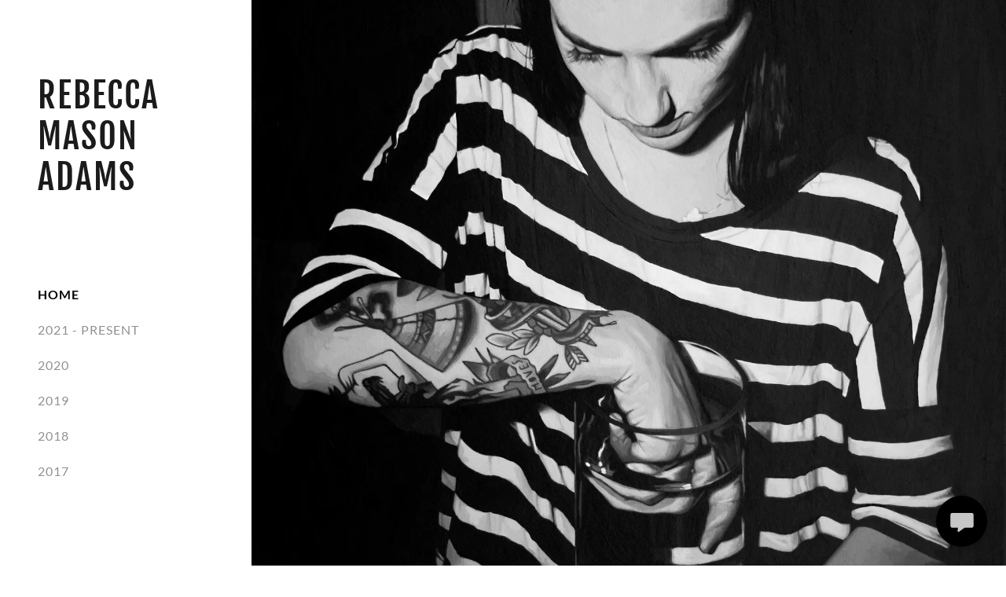

--- FILE ---
content_type: text/html;charset=utf-8
request_url: https://rebeccamadams.com/
body_size: 9966
content:
<!DOCTYPE html><html lang="en-US"><head><link rel="icon" href="//img1.wsimg.com/isteam/ip/a90f4914-fc23-4dc9-b157-3ed12bdd9c48/favicon/7f206bd3-5f3b-4c30-9896-dbbef9d7eb96.jpg/:/rs=w:16,h:16,m" sizes="16x16"/><link rel="icon" href="//img1.wsimg.com/isteam/ip/a90f4914-fc23-4dc9-b157-3ed12bdd9c48/favicon/7f206bd3-5f3b-4c30-9896-dbbef9d7eb96.jpg/:/rs=w:24,h:24,m" sizes="24x24"/><link rel="icon" href="//img1.wsimg.com/isteam/ip/a90f4914-fc23-4dc9-b157-3ed12bdd9c48/favicon/7f206bd3-5f3b-4c30-9896-dbbef9d7eb96.jpg/:/rs=w:32,h:32,m" sizes="32x32"/><link rel="icon" href="//img1.wsimg.com/isteam/ip/a90f4914-fc23-4dc9-b157-3ed12bdd9c48/favicon/7f206bd3-5f3b-4c30-9896-dbbef9d7eb96.jpg/:/rs=w:48,h:48,m" sizes="48x48"/><link rel="icon" href="//img1.wsimg.com/isteam/ip/a90f4914-fc23-4dc9-b157-3ed12bdd9c48/favicon/7f206bd3-5f3b-4c30-9896-dbbef9d7eb96.jpg/:/rs=w:64,h:64,m" sizes="64x64"/><meta charSet="utf-8"/><meta http-equiv="X-UA-Compatible" content="IE=edge"/><meta name="viewport" content="width=device-width, initial-scale=1"/><title>Rebecca Mason Adams</title><meta name="author" content="Rebecca Mason Adams"/><meta name="generator" content="Starfield Technologies; Go Daddy Website Builder 8.0.0000"/><link rel="manifest" href="/manifest.webmanifest"/><link rel="apple-touch-icon" sizes="57x57" href="//img1.wsimg.com/isteam/ip/a90f4914-fc23-4dc9-b157-3ed12bdd9c48/favicon/7f206bd3-5f3b-4c30-9896-dbbef9d7eb96.jpg/:/rs=w:57,h:57,m"/><link rel="apple-touch-icon" sizes="60x60" href="//img1.wsimg.com/isteam/ip/a90f4914-fc23-4dc9-b157-3ed12bdd9c48/favicon/7f206bd3-5f3b-4c30-9896-dbbef9d7eb96.jpg/:/rs=w:60,h:60,m"/><link rel="apple-touch-icon" sizes="72x72" href="//img1.wsimg.com/isteam/ip/a90f4914-fc23-4dc9-b157-3ed12bdd9c48/favicon/7f206bd3-5f3b-4c30-9896-dbbef9d7eb96.jpg/:/rs=w:72,h:72,m"/><link rel="apple-touch-icon" sizes="114x114" href="//img1.wsimg.com/isteam/ip/a90f4914-fc23-4dc9-b157-3ed12bdd9c48/favicon/7f206bd3-5f3b-4c30-9896-dbbef9d7eb96.jpg/:/rs=w:114,h:114,m"/><link rel="apple-touch-icon" sizes="120x120" href="//img1.wsimg.com/isteam/ip/a90f4914-fc23-4dc9-b157-3ed12bdd9c48/favicon/7f206bd3-5f3b-4c30-9896-dbbef9d7eb96.jpg/:/rs=w:120,h:120,m"/><link rel="apple-touch-icon" sizes="144x144" href="//img1.wsimg.com/isteam/ip/a90f4914-fc23-4dc9-b157-3ed12bdd9c48/favicon/7f206bd3-5f3b-4c30-9896-dbbef9d7eb96.jpg/:/rs=w:144,h:144,m"/><link rel="apple-touch-icon" sizes="152x152" href="//img1.wsimg.com/isteam/ip/a90f4914-fc23-4dc9-b157-3ed12bdd9c48/favicon/7f206bd3-5f3b-4c30-9896-dbbef9d7eb96.jpg/:/rs=w:152,h:152,m"/><link rel="apple-touch-icon" sizes="180x180" href="//img1.wsimg.com/isteam/ip/a90f4914-fc23-4dc9-b157-3ed12bdd9c48/favicon/7f206bd3-5f3b-4c30-9896-dbbef9d7eb96.jpg/:/rs=w:180,h:180,m"/><meta property="og:url" content="https://rebeccamadams.com/home"/>
<meta property="og:site_name" content="Rebecca Mason Adams"/>
<meta property="og:title" content="Rebecca Mason Adams"/>
<meta property="og:type" content="website"/>
<meta property="og:image" content="https://img1.wsimg.com/isteam/ip/a90f4914-fc23-4dc9-b157-3ed12bdd9c48/Cara%235.jpg"/>
<meta property="og:locale" content="en_US"/>
<meta name="twitter:card" content="summary"/>
<meta name="twitter:site" content="@rebeccamadams"/>
<meta name="twitter:title" content="Rebecca Mason Adams"/>
<meta name="twitter:image" content="https://img1.wsimg.com/isteam/ip/a90f4914-fc23-4dc9-b157-3ed12bdd9c48/Cara%235.jpg"/>
<meta name="twitter:image:alt" content="Rebecca Mason Adams"/>
<meta name="theme-color" content="#000000"/><style data-inline-fonts>/* vietnamese */
@font-face {
  font-family: 'Cabin';
  font-style: normal;
  font-weight: 700;
  font-stretch: 100%;
  font-display: swap;
  src: url(https://img1.wsimg.com/gfonts/s/cabin/v35/u-4X0qWljRw-PfU81xCKCpdpbgZJl6XFpfEd7eA9BIxxkbqDH7mlx17r.woff2) format('woff2');
  unicode-range: U+0102-0103, U+0110-0111, U+0128-0129, U+0168-0169, U+01A0-01A1, U+01AF-01B0, U+0300-0301, U+0303-0304, U+0308-0309, U+0323, U+0329, U+1EA0-1EF9, U+20AB;
}
/* latin-ext */
@font-face {
  font-family: 'Cabin';
  font-style: normal;
  font-weight: 700;
  font-stretch: 100%;
  font-display: swap;
  src: url(https://img1.wsimg.com/gfonts/s/cabin/v35/u-4X0qWljRw-PfU81xCKCpdpbgZJl6XFpfEd7eA9BIxxkbqDH7ilx17r.woff2) format('woff2');
  unicode-range: U+0100-02BA, U+02BD-02C5, U+02C7-02CC, U+02CE-02D7, U+02DD-02FF, U+0304, U+0308, U+0329, U+1D00-1DBF, U+1E00-1E9F, U+1EF2-1EFF, U+2020, U+20A0-20AB, U+20AD-20C0, U+2113, U+2C60-2C7F, U+A720-A7FF;
}
/* latin */
@font-face {
  font-family: 'Cabin';
  font-style: normal;
  font-weight: 700;
  font-stretch: 100%;
  font-display: swap;
  src: url(https://img1.wsimg.com/gfonts/s/cabin/v35/u-4X0qWljRw-PfU81xCKCpdpbgZJl6XFpfEd7eA9BIxxkbqDH7alxw.woff2) format('woff2');
  unicode-range: U+0000-00FF, U+0131, U+0152-0153, U+02BB-02BC, U+02C6, U+02DA, U+02DC, U+0304, U+0308, U+0329, U+2000-206F, U+20AC, U+2122, U+2191, U+2193, U+2212, U+2215, U+FEFF, U+FFFD;
}

/* latin-ext */
@font-face {
  font-family: 'Lato';
  font-style: italic;
  font-weight: 400;
  font-display: swap;
  src: url(https://img1.wsimg.com/gfonts/s/lato/v25/S6u8w4BMUTPHjxsAUi-qJCY.woff2) format('woff2');
  unicode-range: U+0100-02BA, U+02BD-02C5, U+02C7-02CC, U+02CE-02D7, U+02DD-02FF, U+0304, U+0308, U+0329, U+1D00-1DBF, U+1E00-1E9F, U+1EF2-1EFF, U+2020, U+20A0-20AB, U+20AD-20C0, U+2113, U+2C60-2C7F, U+A720-A7FF;
}
/* latin */
@font-face {
  font-family: 'Lato';
  font-style: italic;
  font-weight: 400;
  font-display: swap;
  src: url(https://img1.wsimg.com/gfonts/s/lato/v25/S6u8w4BMUTPHjxsAXC-q.woff2) format('woff2');
  unicode-range: U+0000-00FF, U+0131, U+0152-0153, U+02BB-02BC, U+02C6, U+02DA, U+02DC, U+0304, U+0308, U+0329, U+2000-206F, U+20AC, U+2122, U+2191, U+2193, U+2212, U+2215, U+FEFF, U+FFFD;
}
/* latin-ext */
@font-face {
  font-family: 'Lato';
  font-style: italic;
  font-weight: 700;
  font-display: swap;
  src: url(https://img1.wsimg.com/gfonts/s/lato/v25/S6u_w4BMUTPHjxsI5wq_FQft1dw.woff2) format('woff2');
  unicode-range: U+0100-02BA, U+02BD-02C5, U+02C7-02CC, U+02CE-02D7, U+02DD-02FF, U+0304, U+0308, U+0329, U+1D00-1DBF, U+1E00-1E9F, U+1EF2-1EFF, U+2020, U+20A0-20AB, U+20AD-20C0, U+2113, U+2C60-2C7F, U+A720-A7FF;
}
/* latin */
@font-face {
  font-family: 'Lato';
  font-style: italic;
  font-weight: 700;
  font-display: swap;
  src: url(https://img1.wsimg.com/gfonts/s/lato/v25/S6u_w4BMUTPHjxsI5wq_Gwft.woff2) format('woff2');
  unicode-range: U+0000-00FF, U+0131, U+0152-0153, U+02BB-02BC, U+02C6, U+02DA, U+02DC, U+0304, U+0308, U+0329, U+2000-206F, U+20AC, U+2122, U+2191, U+2193, U+2212, U+2215, U+FEFF, U+FFFD;
}
/* latin-ext */
@font-face {
  font-family: 'Lato';
  font-style: normal;
  font-weight: 100;
  font-display: swap;
  src: url(https://img1.wsimg.com/gfonts/s/lato/v25/S6u8w4BMUTPHh30AUi-qJCY.woff2) format('woff2');
  unicode-range: U+0100-02BA, U+02BD-02C5, U+02C7-02CC, U+02CE-02D7, U+02DD-02FF, U+0304, U+0308, U+0329, U+1D00-1DBF, U+1E00-1E9F, U+1EF2-1EFF, U+2020, U+20A0-20AB, U+20AD-20C0, U+2113, U+2C60-2C7F, U+A720-A7FF;
}
/* latin */
@font-face {
  font-family: 'Lato';
  font-style: normal;
  font-weight: 100;
  font-display: swap;
  src: url(https://img1.wsimg.com/gfonts/s/lato/v25/S6u8w4BMUTPHh30AXC-q.woff2) format('woff2');
  unicode-range: U+0000-00FF, U+0131, U+0152-0153, U+02BB-02BC, U+02C6, U+02DA, U+02DC, U+0304, U+0308, U+0329, U+2000-206F, U+20AC, U+2122, U+2191, U+2193, U+2212, U+2215, U+FEFF, U+FFFD;
}
/* latin-ext */
@font-face {
  font-family: 'Lato';
  font-style: normal;
  font-weight: 300;
  font-display: swap;
  src: url(https://img1.wsimg.com/gfonts/s/lato/v25/S6u9w4BMUTPHh7USSwaPGR_p.woff2) format('woff2');
  unicode-range: U+0100-02BA, U+02BD-02C5, U+02C7-02CC, U+02CE-02D7, U+02DD-02FF, U+0304, U+0308, U+0329, U+1D00-1DBF, U+1E00-1E9F, U+1EF2-1EFF, U+2020, U+20A0-20AB, U+20AD-20C0, U+2113, U+2C60-2C7F, U+A720-A7FF;
}
/* latin */
@font-face {
  font-family: 'Lato';
  font-style: normal;
  font-weight: 300;
  font-display: swap;
  src: url(https://img1.wsimg.com/gfonts/s/lato/v25/S6u9w4BMUTPHh7USSwiPGQ.woff2) format('woff2');
  unicode-range: U+0000-00FF, U+0131, U+0152-0153, U+02BB-02BC, U+02C6, U+02DA, U+02DC, U+0304, U+0308, U+0329, U+2000-206F, U+20AC, U+2122, U+2191, U+2193, U+2212, U+2215, U+FEFF, U+FFFD;
}
/* latin-ext */
@font-face {
  font-family: 'Lato';
  font-style: normal;
  font-weight: 400;
  font-display: swap;
  src: url(https://img1.wsimg.com/gfonts/s/lato/v25/S6uyw4BMUTPHjxAwXjeu.woff2) format('woff2');
  unicode-range: U+0100-02BA, U+02BD-02C5, U+02C7-02CC, U+02CE-02D7, U+02DD-02FF, U+0304, U+0308, U+0329, U+1D00-1DBF, U+1E00-1E9F, U+1EF2-1EFF, U+2020, U+20A0-20AB, U+20AD-20C0, U+2113, U+2C60-2C7F, U+A720-A7FF;
}
/* latin */
@font-face {
  font-family: 'Lato';
  font-style: normal;
  font-weight: 400;
  font-display: swap;
  src: url(https://img1.wsimg.com/gfonts/s/lato/v25/S6uyw4BMUTPHjx4wXg.woff2) format('woff2');
  unicode-range: U+0000-00FF, U+0131, U+0152-0153, U+02BB-02BC, U+02C6, U+02DA, U+02DC, U+0304, U+0308, U+0329, U+2000-206F, U+20AC, U+2122, U+2191, U+2193, U+2212, U+2215, U+FEFF, U+FFFD;
}
/* latin-ext */
@font-face {
  font-family: 'Lato';
  font-style: normal;
  font-weight: 700;
  font-display: swap;
  src: url(https://img1.wsimg.com/gfonts/s/lato/v25/S6u9w4BMUTPHh6UVSwaPGR_p.woff2) format('woff2');
  unicode-range: U+0100-02BA, U+02BD-02C5, U+02C7-02CC, U+02CE-02D7, U+02DD-02FF, U+0304, U+0308, U+0329, U+1D00-1DBF, U+1E00-1E9F, U+1EF2-1EFF, U+2020, U+20A0-20AB, U+20AD-20C0, U+2113, U+2C60-2C7F, U+A720-A7FF;
}
/* latin */
@font-face {
  font-family: 'Lato';
  font-style: normal;
  font-weight: 700;
  font-display: swap;
  src: url(https://img1.wsimg.com/gfonts/s/lato/v25/S6u9w4BMUTPHh6UVSwiPGQ.woff2) format('woff2');
  unicode-range: U+0000-00FF, U+0131, U+0152-0153, U+02BB-02BC, U+02C6, U+02DA, U+02DC, U+0304, U+0308, U+0329, U+2000-206F, U+20AC, U+2122, U+2191, U+2193, U+2212, U+2215, U+FEFF, U+FFFD;
}
/* latin-ext */
@font-face {
  font-family: 'Lato';
  font-style: normal;
  font-weight: 900;
  font-display: swap;
  src: url(https://img1.wsimg.com/gfonts/s/lato/v25/S6u9w4BMUTPHh50XSwaPGR_p.woff2) format('woff2');
  unicode-range: U+0100-02BA, U+02BD-02C5, U+02C7-02CC, U+02CE-02D7, U+02DD-02FF, U+0304, U+0308, U+0329, U+1D00-1DBF, U+1E00-1E9F, U+1EF2-1EFF, U+2020, U+20A0-20AB, U+20AD-20C0, U+2113, U+2C60-2C7F, U+A720-A7FF;
}
/* latin */
@font-face {
  font-family: 'Lato';
  font-style: normal;
  font-weight: 900;
  font-display: swap;
  src: url(https://img1.wsimg.com/gfonts/s/lato/v25/S6u9w4BMUTPHh50XSwiPGQ.woff2) format('woff2');
  unicode-range: U+0000-00FF, U+0131, U+0152-0153, U+02BB-02BC, U+02C6, U+02DA, U+02DC, U+0304, U+0308, U+0329, U+2000-206F, U+20AC, U+2122, U+2191, U+2193, U+2212, U+2215, U+FEFF, U+FFFD;
}

/* cyrillic-ext */
@font-face {
  font-family: 'Fjalla One';
  font-style: normal;
  font-weight: 400;
  font-display: swap;
  src: url(https://img1.wsimg.com/gfonts/s/fjallaone/v16/Yq6R-LCAWCX3-6Ky7FAFrOx6kigt.woff2) format('woff2');
  unicode-range: U+0460-052F, U+1C80-1C8A, U+20B4, U+2DE0-2DFF, U+A640-A69F, U+FE2E-FE2F;
}
/* vietnamese */
@font-face {
  font-family: 'Fjalla One';
  font-style: normal;
  font-weight: 400;
  font-display: swap;
  src: url(https://img1.wsimg.com/gfonts/s/fjallaone/v16/Yq6R-LCAWCX3-6Ky7FAFrO56kigt.woff2) format('woff2');
  unicode-range: U+0102-0103, U+0110-0111, U+0128-0129, U+0168-0169, U+01A0-01A1, U+01AF-01B0, U+0300-0301, U+0303-0304, U+0308-0309, U+0323, U+0329, U+1EA0-1EF9, U+20AB;
}
/* latin-ext */
@font-face {
  font-family: 'Fjalla One';
  font-style: normal;
  font-weight: 400;
  font-display: swap;
  src: url(https://img1.wsimg.com/gfonts/s/fjallaone/v16/Yq6R-LCAWCX3-6Ky7FAFrO96kigt.woff2) format('woff2');
  unicode-range: U+0100-02BA, U+02BD-02C5, U+02C7-02CC, U+02CE-02D7, U+02DD-02FF, U+0304, U+0308, U+0329, U+1D00-1DBF, U+1E00-1E9F, U+1EF2-1EFF, U+2020, U+20A0-20AB, U+20AD-20C0, U+2113, U+2C60-2C7F, U+A720-A7FF;
}
/* latin */
@font-face {
  font-family: 'Fjalla One';
  font-style: normal;
  font-weight: 400;
  font-display: swap;
  src: url(https://img1.wsimg.com/gfonts/s/fjallaone/v16/Yq6R-LCAWCX3-6Ky7FAFrOF6kg.woff2) format('woff2');
  unicode-range: U+0000-00FF, U+0131, U+0152-0153, U+02BB-02BC, U+02C6, U+02DA, U+02DC, U+0304, U+0308, U+0329, U+2000-206F, U+20AC, U+2122, U+2191, U+2193, U+2212, U+2215, U+FEFF, U+FFFD;
}
</style><style>.x{-ms-text-size-adjust:100%;-webkit-text-size-adjust:100%;-webkit-tap-highlight-color:rgba(0,0,0,0);margin:0;box-sizing:border-box}.x *,.x :after,.x :before{box-sizing:inherit}.x-el a[href^="mailto:"]:not(.x-el),.x-el a[href^="tel:"]:not(.x-el){color:inherit;font-size:inherit;text-decoration:inherit}.x-el-article,.x-el-aside,.x-el-details,.x-el-figcaption,.x-el-figure,.x-el-footer,.x-el-header,.x-el-hgroup,.x-el-main,.x-el-menu,.x-el-nav,.x-el-section,.x-el-summary{display:block}.x-el-audio,.x-el-canvas,.x-el-progress,.x-el-video{display:inline-block;vertical-align:baseline}.x-el-audio:not([controls]){display:none;height:0}.x-el-template{display:none}.x-el-a{background-color:transparent;color:inherit}.x-el-a:active,.x-el-a:hover{outline:0}.x-el-abbr[title]{border-bottom:1px dotted}.x-el-b,.x-el-strong{font-weight:700}.x-el-dfn{font-style:italic}.x-el-mark{background:#ff0;color:#000}.x-el-small{font-size:80%}.x-el-sub,.x-el-sup{font-size:75%;line-height:0;position:relative;vertical-align:baseline}.x-el-sup{top:-.5em}.x-el-sub{bottom:-.25em}.x-el-img{vertical-align:middle;border:0}.x-el-svg:not(:root){overflow:hidden}.x-el-figure{margin:0}.x-el-hr{box-sizing:content-box;height:0}.x-el-pre{overflow:auto}.x-el-code,.x-el-kbd,.x-el-pre,.x-el-samp{font-family:monospace,monospace;font-size:1em}.x-el-button,.x-el-input,.x-el-optgroup,.x-el-select,.x-el-textarea{color:inherit;font:inherit;margin:0}.x-el-button{overflow:visible}.x-el-button,.x-el-select{text-transform:none}.x-el-button,.x-el-input[type=button],.x-el-input[type=reset],.x-el-input[type=submit]{-webkit-appearance:button;cursor:pointer}.x-el-button[disabled],.x-el-input[disabled]{cursor:default}.x-el-button::-moz-focus-inner,.x-el-input::-moz-focus-inner{border:0;padding:0}.x-el-input{line-height:normal}.x-el-input[type=checkbox],.x-el-input[type=radio]{box-sizing:border-box;padding:0}.x-el-input[type=number]::-webkit-inner-spin-button,.x-el-input[type=number]::-webkit-outer-spin-button{height:auto}.x-el-input[type=search]{-webkit-appearance:textfield;box-sizing:content-box}.x-el-input[type=search]::-webkit-search-cancel-button,.x-el-input[type=search]::-webkit-search-decoration{-webkit-appearance:none}.x-el-textarea{border:0}.x-el-fieldset{border:1px solid silver;margin:0 2px;padding:.35em .625em .75em}.x-el-legend{border:0;padding:0}.x-el-textarea{overflow:auto}.x-el-optgroup{font-weight:700}.x-el-table{border-collapse:collapse;border-spacing:0}.x-el-td,.x-el-th{padding:0}.x{-webkit-font-smoothing:antialiased}.x-el-hr{border:0}.x-el-fieldset,.x-el-input,.x-el-select,.x-el-textarea{margin-top:0;margin-bottom:0}.x-el-fieldset,.x-el-input[type=email],.x-el-input[type=text],.x-el-textarea{width:100%}.x-el-label{vertical-align:middle}.x-el-input{border-style:none;padding:.5em;vertical-align:middle}.x-el-select:not([multiple]){vertical-align:middle}.x-el-textarea{line-height:1.75;padding:.5em}.x-el.d-none{display:none!important}.sideline-footer{margin-top:auto}.disable-scroll{touch-action:none;overflow:hidden;position:fixed;max-width:100vw}@-webkit-keyframes loaderscale{0%{transform:scale(1);opacity:1}45%{transform:scale(.1);opacity:.7}80%{transform:scale(1);opacity:1}}@keyframes loaderscale{0%{transform:scale(1);opacity:1}45%{transform:scale(.1);opacity:.7}80%{transform:scale(1);opacity:1}}.x-loader svg{display:inline-block}.x-loader svg:first-child{-webkit-animation:loaderscale .75s cubic-bezier(.2,.68,.18,1.08) -.24s infinite;animation:loaderscale .75s cubic-bezier(.2,.68,.18,1.08) -.24s infinite}.x-loader svg:nth-child(2){-webkit-animation:loaderscale .75s cubic-bezier(.2,.68,.18,1.08) -.12s infinite;animation:loaderscale .75s cubic-bezier(.2,.68,.18,1.08) -.12s infinite}.x-loader svg:nth-child(3){-webkit-animation:loaderscale .75s cubic-bezier(.2,.68,.18,1.08) 0s infinite;animation:loaderscale .75s cubic-bezier(.2,.68,.18,1.08) 0s infinite}.x-icon>svg{transition:transform .33s ease-in-out}.x-icon>svg.rotate-90{transform:rotate(-90deg)}.x-icon>svg.rotate90{transform:rotate(90deg)}.x-icon>svg.rotate-180{transform:rotate(-180deg)}.x-icon>svg.rotate180{transform:rotate(180deg)}.x-rt ol,.x-rt ul{text-align:left}.x-rt p{margin:0}.mte-inline-block{display:inline-block}@media only screen and (min-device-width:1025px){:root select,_::-webkit-full-page-media,_:future{font-family:sans-serif!important}}

</style>
<style>/*
Copyright 2016 The Cabin Project Authors (impallari@gmail.com)

This Font Software is licensed under the SIL Open Font License, Version 1.1.
This license is copied below, and is also available with a FAQ at: http://scripts.sil.org/OFL

—————————————————————————————-
SIL OPEN FONT LICENSE Version 1.1 - 26 February 2007
—————————————————————————————-
*/

/*
Copyright (c) 2010-2011 by tyPoland Lukasz Dziedzic (team@latofonts.com) with Reserved Font Name "Lato". Licensed under the SIL Open Font License, Version 1.1.

This Font Software is licensed under the SIL Open Font License, Version 1.1.
This license is copied below, and is also available with a FAQ at: http://scripts.sil.org/OFL

—————————————————————————————-
SIL OPEN FONT LICENSE Version 1.1 - 26 February 2007
—————————————————————————————-
*/

/*
Copyright (c) 2011 by Sorkin Type Co (www.sorkintype.com eben@eyebytes.com), with Reserved Font Name "Fjalla"

This Font Software is licensed under the SIL Open Font License, Version 1.1.
This license is copied below, and is also available with a FAQ at: http://scripts.sil.org/OFL

—————————————————————————————-
SIL OPEN FONT LICENSE Version 1.1 - 26 February 2007
—————————————————————————————-
*/
</style>
<style data-glamor="cxs-default-sheet">.x .c1-1{letter-spacing:normal}.x .c1-2{text-transform:none}.x .c1-3{background-color:rgb(255, 255, 255)}.x .c1-4{width:100%}.x .c1-5 > div{position:relative}.x .c1-6 > div{overflow:hidden}.x .c1-7 > div{margin-top:auto}.x .c1-8 > div{margin-right:auto}.x .c1-9 > div{margin-bottom:auto}.x .c1-a > div{margin-left:auto}.x .c1-b{font-family:Lato, arial, sans-serif}.x .c1-c{font-size:16px}.x .c1-j{background-color:rgb(22, 22, 22)}.x .c1-k{padding-top:72px}.x .c1-l{padding-bottom:72px}.x .c1-m{position:relative}.x .c1-n{display:flex}.x .c1-o{padding:0px !important}.x .c1-s{flex-direction:column}.x .c1-t{flex-grow:1}.x .c1-u{min-width:0px}.x .c1-v{pointer-events:auto}.x .c1-w{display:none}.x .c1-x{top:0px}.x .c1-y{left:0px}.x .c1-z{height:100%}.x .c1-10{width:320px}.x .c1-11{z-index:1001}.x .c1-12{transition:transform 0.4s ease-in-out}.x .c1-13{box-shadow:0 0 4px 0px rgba(0,0,0,0.2)}.x .c1-14{position:fixed}.x .c1-1a{margin-left:auto}.x .c1-1b{margin-right:auto}.x .c1-1c{padding-left:0px}.x .c1-1d{padding-right:0px}.x .c1-1e{max-width:100%}.x .c1-1f{justify-content:center}.x .c1-1g{width:inherit}.x .c1-1h{height:100vh}.x .c1-1i{padding-top:96px}.x .c1-1j{padding-bottom:96px}.x .c1-1p{color:rgb(94, 94, 94)}.x .c1-1q{vertical-align:middle}.x .c1-1r{padding-top:6px}.x .c1-1s{padding-right:6px}.x .c1-1t{padding-bottom:6px}.x .c1-1u{padding-left:6px}.x .c1-1v{cursor:pointer}.x .c1-1w{line-height:1.3em}.x .c1-1x{font-style:normal}.x .c1-1y{position:absolute}.x .c1-1z{top:40px}.x .c1-20{left:40px}.x .c1-21{height:30px}.x .c1-22{width:auto}.x .c1-23:hover{color:rgb(0, 0, 0)}.x .c1-25{flex-basis:0px}.x .c1-2b{letter-spacing:1px}.x .c1-2c{text-transform:uppercase}.x .c1-2d{display:inline-block}.x .c1-2e{font-family:'Cabin', arial, sans-serif}.x .c1-2j{letter-spacing:inherit}.x .c1-2k{text-transform:inherit}.x .c1-2l{text-decoration:none}.x .c1-2m{word-wrap:break-word}.x .c1-2n{overflow-wrap:break-word}.x .c1-2o{display:inline}.x .c1-2p{border-top:0px}.x .c1-2q{border-right:0px}.x .c1-2r{border-bottom:0px}.x .c1-2s{border-left:0px}.x .c1-2t{color:rgb(0, 0, 0)}.x .c1-2u{font-weight:inherit}.x .c1-2v:hover{color:rgb(48, 48, 48)}.x .c1-2w:active{color:rgb(0, 0, 0)}.x .c1-2x{letter-spacing:2px}.x .c1-2y{line-height:1.2}.x .c1-2z{margin-left:0}.x .c1-30{margin-right:0}.x .c1-31{margin-top:0}.x .c1-32{margin-bottom:0}.x .c1-33{font-family:'Fjalla One', arial, sans-serif}.x .c1-34{color:rgb(27, 27, 27)}.x .c1-35{font-size:28px}.x .c1-36{font-weight:400}.x .c1-3b{word-wrap:normal !important}.x .c1-3c{overflow-wrap:normal !important}.x .c1-3d{visibility:hidden}.x .c1-3e{overflow:visible}.x .c1-3f{font-size:32px}.x .c1-3k{font-size:22px}.x .c1-3p{align-items:flex-start}.x .c1-3t{max-height:100%}.x .c1-3u{overflow-y:hidden}.x .c1-3v:hover{overflow-y:auto}.x .c1-3w{-webkit-margin-before:0}.x .c1-3x{-webkit-margin-after:0}.x .c1-3y{-webkit-padding-start:0}.x .c1-3z{list-style-type:none}.x .c1-40{line-height:45px}.x .c1-41:last-child{margin-bottom:0}.x .c1-42{font-weight:700}.x .c1-43{color:rgb(145, 145, 145)}.x .c1-44{height:auto}.x .c1-45 > div{display:flex}.x .c1-46 > div{flex-direction:column}.x .c1-47 > div{align-items:center}.x .c1-48 > div{flex:1}.x .c1-49{background-position:53.884555498464465% 46.52173913043478%}.x .c1-4a{flex:1}.x .c1-4b{background-size:auto, cover}.x .c1-4c{background-blend-mode:normal}.x .c1-4d{background-repeat:no-repeat}.x .c1-4e{text-shadow:none}.x .c1-50{min-height:500px}.x .c1-54{padding-left:24px}.x .c1-55{padding-right:24px}.x .c1-56{box-sizing:border-box}.x .c1-57{flex-direction:row}.x .c1-58{flex-wrap:nowrap}.x .c1-59{margin-right:-12px}.x .c1-5a{margin-left:-12px}.x .c1-5b{align-items:center}.x .c1-5c{padding-top:16px}.x .c1-5d{padding-bottom:16px}.x .c1-5e{text-align:left}.x .c1-5f{justify-content:left}.x .c1-5l{flex-shrink:1}.x .c1-5m{flex-basis:10%}.x .c1-5n{max-width:10%}.x .c1-5o{padding-top:0}.x .c1-5p{padding-right:12px}.x .c1-5q{padding-bottom:0}.x .c1-5r{padding-left:12px}.x .c1-5w{display:block}.x .c1-5x{justify-content:flex-start}.x .c1-5z{color:inherit}.x .c1-60{vertical-align:top}.x .c1-67{flex-basis:80%}.x .c1-68{text-align:center}.x .c1-69{justify-content:flex-end}.x .c1-6a{overflow-y:auto}.x .c1-6b{z-index:10002}.x .c1-6c{padding-top:56px}.x .c1-6d{-webkit-overflow-scrolling:touch}.x .c1-6e{transform:translateX(-249vw)}.x .c1-6f{overscroll-behavior:contain}.x .c1-6g{box-shadow:0 2px 6px 0px rgba(0,0,0,0.2)}.x .c1-6h{transition:transform .3s ease-in-out}.x .c1-6i{overflow:hidden}.x .c1-6j{color:rgb(89, 89, 89)}.x .c1-6k{top:unset}.x .c1-6l{right:0px}.x .c1-6m{bottom:9%}.x .c1-6n{top:80px}.x .c1-6o{height:65%}.x .c1-6p{overflow-x:hidden}.x .c1-6q{overscroll-behavior:none}.x .c1-6r{border-color:rgba(185, 185, 185, 0.5)}.x .c1-6s{border-bottom-width:0px}.x .c1-6t{border-bottom-style:solid}.x .c1-6u:last-child{border-bottom:0}.x .c1-6v{padding-top:24px}.x .c1-6w{padding-bottom:24px}.x .c1-6x{min-width:200px}.x .c1-6y{line-height:30px}.x .c1-71{padding-bottom:56px}.x .c1-72{right:24px}.x .c1-73{bottom:24px}.x .c1-74{z-index:9999}.x .c1-75{width:65px}.x .c1-76{height:65px}.x .c1-78{border-radius:50%}.x .c1-79{background-color:rgb(0, 0, 0)}.x .c1-7a{box-shadow:0px 3px 18px rgba(0, 0, 0, 0.25)}.x .c1-7b{transform:translateZ(0)}.x .c1-7c{color:rgb(198, 198, 198)}</style>
<style data-glamor="cxs-media-sheet">@media (max-width: 450px){.x .c1-4f{background-image:linear-gradient(to bottom, rgba(99, 99, 99, 0) 0%, rgba(99, 99, 99, 0) 100%), url("//img1.wsimg.com/isteam/ip/a90f4914-fc23-4dc9-b157-3ed12bdd9c48/Cara%235.jpg/:/cr=t:0%25,l:0%25,w:100%25,h:100%25/fx-gs/rs=w:450,m")}}@media (max-width: 450px) and (-webkit-min-device-pixel-ratio: 2), (max-width: 450px) and (min-resolution: 192dpi){.x .c1-4g{background-image:linear-gradient(to bottom, rgba(99, 99, 99, 0) 0%, rgba(99, 99, 99, 0) 100%), url("//img1.wsimg.com/isteam/ip/a90f4914-fc23-4dc9-b157-3ed12bdd9c48/Cara%235.jpg/:/cr=t:0%25,l:0%25,w:100%25,h:100%25/fx-gs/rs=w:900,m")}}@media (max-width: 450px) and (-webkit-min-device-pixel-ratio: 3), (max-width: 450px) and (min-resolution: 288dpi){.x .c1-4h{background-image:linear-gradient(to bottom, rgba(99, 99, 99, 0) 0%, rgba(99, 99, 99, 0) 100%), url("//img1.wsimg.com/isteam/ip/a90f4914-fc23-4dc9-b157-3ed12bdd9c48/Cara%235.jpg/:/cr=t:0%25,l:0%25,w:100%25,h:100%25/fx-gs/rs=w:1350,m")}}@media (min-width: 451px) and (max-width: 767px){.x .c1-4i{background-image:linear-gradient(to bottom, rgba(99, 99, 99, 0) 0%, rgba(99, 99, 99, 0) 100%), url("//img1.wsimg.com/isteam/ip/a90f4914-fc23-4dc9-b157-3ed12bdd9c48/Cara%235.jpg/:/cr=t:0%25,l:0%25,w:100%25,h:100%25/fx-gs/rs=w:767,m")}}@media (min-width: 451px) and (max-width: 767px) and (-webkit-min-device-pixel-ratio: 2), (min-width: 451px) and (max-width: 767px) and (min-resolution: 192dpi){.x .c1-4j{background-image:linear-gradient(to bottom, rgba(99, 99, 99, 0) 0%, rgba(99, 99, 99, 0) 100%), url("//img1.wsimg.com/isteam/ip/a90f4914-fc23-4dc9-b157-3ed12bdd9c48/Cara%235.jpg/:/cr=t:0%25,l:0%25,w:100%25,h:100%25/fx-gs/rs=w:1534,m")}}@media (min-width: 451px) and (max-width: 767px) and (-webkit-min-device-pixel-ratio: 3), (min-width: 451px) and (max-width: 767px) and (min-resolution: 288dpi){.x .c1-4k{background-image:linear-gradient(to bottom, rgba(99, 99, 99, 0) 0%, rgba(99, 99, 99, 0) 100%), url("//img1.wsimg.com/isteam/ip/a90f4914-fc23-4dc9-b157-3ed12bdd9c48/Cara%235.jpg/:/cr=t:0%25,l:0%25,w:100%25,h:100%25/fx-gs/rs=w:2301,m")}}@media (min-width: 768px) and (max-width: 1023px){.x .c1-4l{background-image:linear-gradient(to bottom, rgba(99, 99, 99, 0) 0%, rgba(99, 99, 99, 0) 100%), url("//img1.wsimg.com/isteam/ip/a90f4914-fc23-4dc9-b157-3ed12bdd9c48/Cara%235.jpg/:/cr=t:0%25,l:0%25,w:100%25,h:100%25/fx-gs/rs=w:1023,m")}}@media (min-width: 768px) and (max-width: 1023px) and (-webkit-min-device-pixel-ratio: 2), (min-width: 768px) and (max-width: 1023px) and (min-resolution: 192dpi){.x .c1-4m{background-image:linear-gradient(to bottom, rgba(99, 99, 99, 0) 0%, rgba(99, 99, 99, 0) 100%), url("//img1.wsimg.com/isteam/ip/a90f4914-fc23-4dc9-b157-3ed12bdd9c48/Cara%235.jpg/:/cr=t:0%25,l:0%25,w:100%25,h:100%25/fx-gs/rs=w:2046,m")}}@media (min-width: 768px) and (max-width: 1023px) and (-webkit-min-device-pixel-ratio: 3), (min-width: 768px) and (max-width: 1023px) and (min-resolution: 288dpi){.x .c1-4n{background-image:linear-gradient(to bottom, rgba(99, 99, 99, 0) 0%, rgba(99, 99, 99, 0) 100%), url("//img1.wsimg.com/isteam/ip/a90f4914-fc23-4dc9-b157-3ed12bdd9c48/Cara%235.jpg/:/cr=t:0%25,l:0%25,w:100%25,h:100%25/fx-gs/rs=w:3069,m")}}@media (min-width: 1024px) and (max-width: 1279px){.x .c1-4o{background-image:linear-gradient(to bottom, rgba(99, 99, 99, 0) 0%, rgba(99, 99, 99, 0) 100%), url("//img1.wsimg.com/isteam/ip/a90f4914-fc23-4dc9-b157-3ed12bdd9c48/Cara%235.jpg/:/cr=t:0%25,l:0%25,w:100%25,h:100%25/fx-gs/rs=w:1279,m")}}@media (min-width: 1024px) and (max-width: 1279px) and (-webkit-min-device-pixel-ratio: 2), (min-width: 1024px) and (max-width: 1279px) and (min-resolution: 192dpi){.x .c1-4p{background-image:linear-gradient(to bottom, rgba(99, 99, 99, 0) 0%, rgba(99, 99, 99, 0) 100%), url("//img1.wsimg.com/isteam/ip/a90f4914-fc23-4dc9-b157-3ed12bdd9c48/Cara%235.jpg/:/cr=t:0%25,l:0%25,w:100%25,h:100%25/fx-gs/rs=w:2558,m")}}@media (min-width: 1024px) and (max-width: 1279px) and (-webkit-min-device-pixel-ratio: 3), (min-width: 1024px) and (max-width: 1279px) and (min-resolution: 288dpi){.x .c1-4q{background-image:linear-gradient(to bottom, rgba(99, 99, 99, 0) 0%, rgba(99, 99, 99, 0) 100%), url("//img1.wsimg.com/isteam/ip/a90f4914-fc23-4dc9-b157-3ed12bdd9c48/Cara%235.jpg/:/cr=t:0%25,l:0%25,w:100%25,h:100%25/fx-gs/rs=w:3837,m")}}@media (min-width: 1280px) and (max-width: 1535px){.x .c1-4r{background-image:linear-gradient(to bottom, rgba(99, 99, 99, 0) 0%, rgba(99, 99, 99, 0) 100%), url("//img1.wsimg.com/isteam/ip/a90f4914-fc23-4dc9-b157-3ed12bdd9c48/Cara%235.jpg/:/cr=t:0%25,l:0%25,w:100%25,h:100%25/fx-gs/rs=w:1535,m")}}@media (min-width: 1280px) and (max-width: 1535px) and (-webkit-min-device-pixel-ratio: 2), (min-width: 1280px) and (max-width: 1535px) and (min-resolution: 192dpi){.x .c1-4s{background-image:linear-gradient(to bottom, rgba(99, 99, 99, 0) 0%, rgba(99, 99, 99, 0) 100%), url("//img1.wsimg.com/isteam/ip/a90f4914-fc23-4dc9-b157-3ed12bdd9c48/Cara%235.jpg/:/cr=t:0%25,l:0%25,w:100%25,h:100%25/fx-gs/rs=w:3070,m")}}@media (min-width: 1280px) and (max-width: 1535px) and (-webkit-min-device-pixel-ratio: 3), (min-width: 1280px) and (max-width: 1535px) and (min-resolution: 288dpi){.x .c1-4t{background-image:linear-gradient(to bottom, rgba(99, 99, 99, 0) 0%, rgba(99, 99, 99, 0) 100%), url("//img1.wsimg.com/isteam/ip/a90f4914-fc23-4dc9-b157-3ed12bdd9c48/Cara%235.jpg/:/cr=t:0%25,l:0%25,w:100%25,h:100%25/fx-gs/rs=w:4605,m")}}@media (min-width: 1536px) and (max-width: 1920px){.x .c1-4u{background-image:linear-gradient(to bottom, rgba(99, 99, 99, 0) 0%, rgba(99, 99, 99, 0) 100%), url("//img1.wsimg.com/isteam/ip/a90f4914-fc23-4dc9-b157-3ed12bdd9c48/Cara%235.jpg/:/cr=t:0%25,l:0%25,w:100%25,h:100%25/fx-gs/rs=w:1920,m")}}@media (min-width: 1536px) and (max-width: 1920px) and (-webkit-min-device-pixel-ratio: 2), (min-width: 1536px) and (max-width: 1920px) and (min-resolution: 192dpi){.x .c1-4v{background-image:linear-gradient(to bottom, rgba(99, 99, 99, 0) 0%, rgba(99, 99, 99, 0) 100%), url("//img1.wsimg.com/isteam/ip/a90f4914-fc23-4dc9-b157-3ed12bdd9c48/Cara%235.jpg/:/cr=t:0%25,l:0%25,w:100%25,h:100%25/fx-gs/rs=w:3840,m")}}@media (min-width: 1536px) and (max-width: 1920px) and (-webkit-min-device-pixel-ratio: 3), (min-width: 1536px) and (max-width: 1920px) and (min-resolution: 288dpi){.x .c1-4w{background-image:linear-gradient(to bottom, rgba(99, 99, 99, 0) 0%, rgba(99, 99, 99, 0) 100%), url("//img1.wsimg.com/isteam/ip/a90f4914-fc23-4dc9-b157-3ed12bdd9c48/Cara%235.jpg/:/cr=t:0%25,l:0%25,w:100%25,h:100%25/fx-gs/rs=w:5760,m")}}@media (min-width: 1921px){.x .c1-4x{background-image:linear-gradient(to bottom, rgba(99, 99, 99, 0) 0%, rgba(99, 99, 99, 0) 100%), url("//img1.wsimg.com/isteam/ip/a90f4914-fc23-4dc9-b157-3ed12bdd9c48/Cara%235.jpg/:/cr=t:0%25,l:0%25,w:100%25,h:100%25/fx-gs/rs=w:100%25")}}@media (min-width: 1921px) and (-webkit-min-device-pixel-ratio: 2), (min-width: 1921px) and (min-resolution: 192dpi){.x .c1-4y{background-image:linear-gradient(to bottom, rgba(99, 99, 99, 0) 0%, rgba(99, 99, 99, 0) 100%), url("//img1.wsimg.com/isteam/ip/a90f4914-fc23-4dc9-b157-3ed12bdd9c48/Cara%235.jpg/:/cr=t:0%25,l:0%25,w:100%25,h:100%25/fx-gs/rs=w:100%25")}}@media (min-width: 1921px) and (-webkit-min-device-pixel-ratio: 3), (min-width: 1921px) and (min-resolution: 288dpi){.x .c1-4z{background-image:linear-gradient(to bottom, rgba(99, 99, 99, 0) 0%, rgba(99, 99, 99, 0) 100%), url("//img1.wsimg.com/isteam/ip/a90f4914-fc23-4dc9-b157-3ed12bdd9c48/Cara%235.jpg/:/cr=t:0%25,l:0%25,w:100%25,h:100%25/fx-gs/rs=w:100%25")}}</style>
<style data-glamor="cxs-xs-sheet">@media (max-width: 767px){.x .c1-p{padding-top:40px}}@media (max-width: 767px){.x .c1-q{padding-bottom:40px}}@media (max-width: 767px){.x .c1-2f{width:100%}}@media (max-width: 767px){.x .c1-2g{display:flex}}@media (max-width: 767px){.x .c1-2h{justify-content:center}}</style>
<style data-glamor="cxs-sm-sheet">@media (min-width: 768px){.x .c1-d{font-size:16px}}@media (min-width: 768px){.x .c1-1l{width:100%}}@media (min-width: 768px) and (max-width: 1023px){.x .c1-2i{width:100%}}@media (min-width: 768px){.x .c1-37{font-size:30px}}@media (min-width: 768px){.x .c1-3g{font-size:38px}}@media (min-width: 768px){.x .c1-3l{font-size:22px}}@media (min-width: 768px){.x .c1-5g{margin-top:0}}@media (min-width: 768px){.x .c1-5h{margin-right:-24px}}@media (min-width: 768px){.x .c1-5i{margin-bottom:0}}@media (min-width: 768px){.x .c1-5j{margin-left:-24px}}@media (min-width: 768px){.x .c1-5s{padding-top:0}}@media (min-width: 768px){.x .c1-5t{padding-right:24px}}@media (min-width: 768px){.x .c1-5u{padding-bottom:0}}@media (min-width: 768px){.x .c1-5v{padding-left:24px}}</style>
<style data-glamor="cxs-md-sheet">@media (min-width: 1024px){.x .c1-e{font-size:16px}}@media (min-width: 1024px){.x .c1-r{min-height:100vh}}@media (min-width: 1024px){.x .c1-15{display:block}}@media (min-width: 1024px){.x .c1-16{transform:translateX(-150vw)}}@media (min-width: 1024px) and (max-width: 1279px){.x .c1-1k{padding-bottom:96px}}@media (min-width: 1024px){.x .c1-1m{width:984px}}@media (min-width: 1024px) and (max-width: 1279px){.x .c1-24{display:block}}@media (min-width: 1024px){.x .c1-38{font-size:30px}}@media (min-width: 1024px){.x .c1-3h{font-size:38px}}@media (min-width: 1024px){.x .c1-3m{font-size:22px}}@media (min-width: 1024px) and (max-width: 1279px){.x .c1-3q{align-items:center}}@media (min-width: 1024px){.x .c1-51{height:100%}}@media (min-width: 1024px){.x .c1-52{min-height:0px}}@media (min-width: 1024px){.x .c1-53{align-items:center}}@media (min-width: 1024px){.x .c1-5y{display:none }}@media (min-width: 1024px){.x .c1-61{cursor:pointer}}@media (min-width: 1024px){.x .c1-62:hover path:nth-child(3){animation:swing-left 1.5s infinite}}@media (min-width: 1024px){.x .c1-63:hover path:nth-child(2){animation:swing-left 1.5s infinite}}@media (min-width: 1024px){.x .c1-64:hover path:nth-child(2){animation-delay:0.3s}}@media (min-width: 1024px){.x .c1-65:hover path:nth-child(1){animation:swing-left 1.5s infinite}}@media (min-width: 1024px){.x .c1-66:hover path:nth-child(1){animation-delay:0.6s}}@media (min-width: 1024px){.x .c1-6z{min-width:300px}}@media (min-width: 1024px){.x .c1-70{display:none}}@media (min-width: 1024px){.x .c1-77{z-index:9999}}</style>
<style data-glamor="cxs-lg-sheet">@media (min-width: 1280px){.x .c1-f{padding-left:320px}}@media (min-width: 1280px){.x .c1-g{min-height:100vh}}@media (min-width: 1280px){.x .c1-h{font-size:16px}}@media (min-width: 1280px){.x .c1-17{display:block}}@media (min-width: 1280px){.x .c1-18{transition:none}}@media (min-width: 1280px){.x .c1-19{transform:translateX(0) !important}}@media (min-width: 1280px){.x .c1-1n{width:1160px}}@media (min-width: 1280px){.x .c1-26{display:unset}}@media (min-width: 1280px){.x .c1-27{padding-left:48px}}@media (min-width: 1280px){.x .c1-28{padding-right:48px}}@media (min-width: 1280px){.x .c1-29{flex-basis:10%}}@media (min-width: 1280px){.x .c1-2a{padding-bottom:100px}}@media (min-width: 1280px){.x .c1-39{font-size:32px}}@media (min-width: 1280px){.x .c1-3i{font-size:44px}}@media (min-width: 1280px){.x .c1-3n{font-size:22px}}@media (min-width: 1280px){.x .c1-3r{flex-basis:80%}}@media (min-width: 1280px){.x .c1-3s{min-height:0px}}@media (min-width: 1280px){.x .c1-5k{display:none}}</style>
<style data-glamor="cxs-xl-sheet">@media (min-width: 1536px){.x .c1-i{font-size:18px}}@media (min-width: 1536px){.x .c1-1o{width:1280px}}@media (min-width: 1536px){.x .c1-3a{font-size:36px}}@media (min-width: 1536px){.x .c1-3j{font-size:48px}}@media (min-width: 1536px){.x .c1-3o{font-size:24px}}</style>
<style>@keyframes swing-left { 0%, 100% { transform: translateX(0px); } 50% { transform: translateX(-12px); }}</style>
<style>.page-inner { background-color: rgb(255, 255, 255); min-height: 100vh; }</style>
<style>.grecaptcha-badge { visibility: hidden; }</style>
<script>"use strict";

if ('serviceWorker' in navigator) {
  window.addEventListener('load', function () {
    navigator.serviceWorker.register('/sw.js');
  });
}</script></head>
<body class="x  x-fonts-cabin x-fonts-lato x-fonts-fjalla-one"><div id="layout-a-90-f-4914-fc-23-4-dc-9-b-157-3-ed-12-bdd-9-c-48" class="layout layout-layout layout-layout-layout-29 locale-en-US lang-en"><div data-ux="Page" id="page-22669" class="x-el x-el-div x-el c1-1 c1-2 c1-3 c1-4 c1-5 c1-6 c1-7 c1-8 c1-9 c1-a c1-b c1-c c1-d c1-e c1-f c1-g c1-h c1-i c1-1 c1-2 c1-b c1-c c1-d c1-e c1-h c1-i"><div data-ux="Block" class="x-el x-el-div page-inner c1-1 c1-2 c1-b c1-c c1-d c1-e c1-h c1-i"><div id="3a3fee22-009d-41e1-bbfa-11ebef64b470" class="widget widget-header widget-header-header-9"><div data-ux="Header" role="main" data-aid="HEADER_WIDGET" id="n-22670" class="x-el x-el-div x-el x-el c1-1 c1-2 c1-b c1-c c1-d c1-e c1-h c1-i c1-1 c1-2 c1-3 c1-b c1-c c1-d c1-e c1-h c1-i c1-1 c1-2 c1-b c1-c c1-d c1-e c1-h c1-i"><div> <section data-ux="Section" data-aid="HEADER_SECTION" class="x-el x-el-section c1-1 c1-2 c1-j c1-k c1-l c1-m c1-n c1-o c1-b c1-c c1-p c1-q c1-d c1-r c1-e c1-h c1-i"><div data-ux="Block" class="x-el x-el-div c1-1 c1-2 c1-n c1-s c1-t c1-u c1-b c1-c c1-d c1-e c1-h c1-i"><nav data-ux="Sidebar" id="n-22670-sidebar" class="x-el x-el-nav c1-1 c1-2 c1-v c1-w c1-3 c1-x c1-y c1-z c1-10 c1-11 c1-12 c1-13 c1-14 c1-b c1-c c1-d c1-15 c1-16 c1-e c1-17 c1-18 c1-19 c1-h c1-i"><div data-ux="SidebarContainer" leftOffset="xlarger" class="x-el x-el-div c1-1 c1-2 c1-1a c1-1b c1-1c c1-1d c1-1e c1-n c1-s c1-1f c1-1g c1-1h c1-1i c1-1j c1-b c1-c c1-1k c1-1l c1-d c1-1m c1-e c1-1n c1-h c1-1o c1-i"><svg viewBox="0 0 24 24" fill="currentColor" width="40px" height="40px" data-ux="CloseIcon" data-edit-interactive="true" data-close="true" class="x-el x-el-svg c1-1 c1-2 c1-1p c1-w c1-1q c1-1r c1-1s c1-1t c1-1u c1-1v c1-1w c1-1x c1-1y c1-1z c1-20 c1-21 c1-22 c1-1e c1-b c1-c c1-23 c1-24 c1-d c1-e c1-h c1-i"><path fill-rule="evenodd" d="M19.219 5.22a.75.75 0 0 0-1.061 0l-5.939 5.939-5.939-5.94a.75.75 0 1 0-1.061 1.062l5.939 5.939-5.939 5.939a.752.752 0 0 0 0 1.06.752.752 0 0 0 1.061 0l5.939-5.938 5.939 5.939a.75.75 0 1 0 1.061-1.061l-5.939-5.94 5.939-5.938a.75.75 0 0 0 0-1.061"></path></svg><div data-ux="Block" class="x-el x-el-div c1-1 c1-2 c1-w c1-25 c1-b c1-c c1-d c1-e c1-26 c1-27 c1-28 c1-29 c1-2a c1-h c1-i"><div data-ux="Block" data-aid="HEADER_LOGO_RENDERED" class="x-el x-el-div c1-2b c1-2c c1-2d c1-2e c1-1e c1-4 c1-c c1-2f c1-2g c1-2h c1-2i c1-d c1-e c1-h c1-i"><a rel="" role="link" aria-haspopup="false" data-ux="Link" data-page="3a746816-ba3b-46ac-9c03-d65013ab1b0f" title="Rebecca Mason Adams" href="/home" data-typography="LinkAlpha" class="x-el x-el-a c1-2j c1-2k c1-2l c1-2m c1-2n c1-2o c1-1v c1-2p c1-2q c1-2r c1-2s c1-1e c1-4 c1-b c1-2t c1-c c1-2u c1-2v c1-2w c1-d c1-e c1-h c1-i" data-tccl="ux2.HEADER.header9.Logo.Default.Link.Default.22671.click,click"><div data-ux="Block" id="logo-container-22672" class="x-el x-el-div c1-1 c1-2 c1-2d c1-4 c1-m c1-b c1-c c1-d c1-e c1-h c1-i"><h3 role="heading" aria-level="3" data-ux="LogoHeading" id="logo-text-22673" data-aid="HEADER_LOGO_TEXT_RENDERED" data-typography="LogoAlpha" class="x-el x-el-h3 c1-2x c1-2c c1-2m c1-2n c1-2y c1-2z c1-30 c1-31 c1-32 c1-1e c1-2d c1-33 c1-34 c1-35 c1-36 c1-37 c1-38 c1-39 c1-3a">Rebecca Mason Adams</h3><span role="heading" aria-level="NaN" data-ux="scaler" data-size="xxlarge" data-scaler-id="scaler-logo-container-22672" aria-hidden="true" data-typography="LogoAlpha" class="x-el x-el-span c1-2x c1-2c c1-3b c1-3c c1-2y c1-2z c1-30 c1-31 c1-32 c1-1e c1-w c1-33 c1-3d c1-1y c1-22 c1-3e c1-y c1-3f c1-34 c1-36 c1-3g c1-3h c1-3i c1-3j">Rebecca Mason Adams</span><span role="heading" aria-level="NaN" data-ux="scaler" data-size="xlarge" data-scaler-id="scaler-logo-container-22672" aria-hidden="true" data-typography="LogoAlpha" class="x-el x-el-span c1-2x c1-2c c1-3b c1-3c c1-2y c1-2z c1-30 c1-31 c1-32 c1-1e c1-w c1-33 c1-3d c1-1y c1-22 c1-3e c1-y c1-35 c1-34 c1-36 c1-37 c1-38 c1-39 c1-3a">Rebecca Mason Adams</span><span role="heading" aria-level="NaN" data-ux="scaler" data-size="large" data-scaler-id="scaler-logo-container-22672" aria-hidden="true" data-typography="LogoAlpha" class="x-el x-el-span c1-2x c1-2c c1-3b c1-3c c1-2y c1-2z c1-30 c1-31 c1-32 c1-1e c1-w c1-33 c1-3d c1-1y c1-22 c1-3e c1-y c1-3k c1-34 c1-36 c1-3l c1-3m c1-3n c1-3o">Rebecca Mason Adams</span><span role="heading" aria-level="NaN" data-ux="scaler" data-size="medium" data-scaler-id="scaler-logo-container-22672" aria-hidden="true" data-typography="LogoAlpha" class="x-el x-el-span c1-2x c1-2c c1-3b c1-3c c1-2y c1-2z c1-30 c1-31 c1-32 c1-1e c1-w c1-33 c1-3d c1-1y c1-22 c1-3e c1-y c1-c c1-34 c1-36 c1-d c1-e c1-h c1-i">Rebecca Mason Adams</span></div></a></div></div><div data-ux="Block" class="x-el x-el-div c1-1 c1-2 c1-n c1-3p c1-4 c1-b c1-c c1-3q c1-d c1-e c1-27 c1-3r c1-3s c1-h c1-i"><div data-ux="Block" class="x-el x-el-div c1-1 c1-2 c1-3t c1-4 c1-3u c1-b c1-c c1-3v c1-d c1-e c1-h c1-i"><ul data-ux="SidebarList" class="x-el x-el-ul c1-1 c1-2 c1-31 c1-32 c1-2z c1-30 c1-3w c1-3x c1-3y c1-1c c1-3z c1-n c1-s c1-1f c1-b c1-c c1-3q c1-d c1-e c1-h c1-i"><li data-ux="SidebarListItem" class="x-el x-el-li c1-1 c1-2 c1-1p c1-32 c1-40 c1-b c1-c c1-41 c1-d c1-e c1-h c1-i"><a rel="" role="link" aria-haspopup="false" data-ux="SidebarLinkActive" target="" data-page="3a746816-ba3b-46ac-9c03-d65013ab1b0f" data-edit-interactive="true" data-close="true" href="/home" data-typography="NavAlpha" class="x-el x-el-a c1-2b c1-2 c1-2l c1-2m c1-2n c1-2o c1-1v c1-b c1-2t c1-c c1-42 c1-2v c1-2w c1-d c1-e c1-h c1-i" data-tccl="ux2.HEADER.header9.Sidebar.Default.Link.Active.22674.click,click">HOME</a></li><li data-ux="SidebarListItem" class="x-el x-el-li c1-1 c1-2 c1-1p c1-32 c1-40 c1-b c1-c c1-41 c1-d c1-e c1-h c1-i"><a rel="" role="link" aria-haspopup="false" data-ux="SidebarLink" target="" data-page="4fb6ddc8-fb2a-481e-a690-c18e3d307ab1" data-edit-interactive="true" data-close="true" href="/2021-present" data-typography="NavAlpha" class="x-el x-el-a c1-2b c1-2 c1-2l c1-2m c1-2n c1-2o c1-1v c1-b c1-43 c1-c c1-36 c1-2v c1-2w c1-d c1-e c1-h c1-i" data-tccl="ux2.HEADER.header9.Sidebar.Default.Link.Default.22675.click,click">2021 - PRESENT</a></li><li data-ux="SidebarListItem" class="x-el x-el-li c1-1 c1-2 c1-1p c1-32 c1-40 c1-b c1-c c1-41 c1-d c1-e c1-h c1-i"><a rel="" role="link" aria-haspopup="false" data-ux="SidebarLink" target="" data-page="48472740-7528-4e4b-87ad-46f29c6e43a7" data-edit-interactive="true" data-close="true" href="/2020" data-typography="NavAlpha" class="x-el x-el-a c1-2b c1-2 c1-2l c1-2m c1-2n c1-2o c1-1v c1-b c1-43 c1-c c1-36 c1-2v c1-2w c1-d c1-e c1-h c1-i" data-tccl="ux2.HEADER.header9.Sidebar.Default.Link.Default.22676.click,click">2020</a></li><li data-ux="SidebarListItem" class="x-el x-el-li c1-1 c1-2 c1-1p c1-32 c1-40 c1-b c1-c c1-41 c1-d c1-e c1-h c1-i"><a rel="" role="link" aria-haspopup="false" data-ux="SidebarLink" target="" data-page="9a2a249f-3c02-4ee1-906e-c6ce01964394" data-edit-interactive="true" data-close="true" href="/2019" data-typography="NavAlpha" class="x-el x-el-a c1-2b c1-2 c1-2l c1-2m c1-2n c1-2o c1-1v c1-b c1-43 c1-c c1-36 c1-2v c1-2w c1-d c1-e c1-h c1-i" data-tccl="ux2.HEADER.header9.Sidebar.Default.Link.Default.22677.click,click">2019</a></li><li data-ux="SidebarListItem" class="x-el x-el-li c1-1 c1-2 c1-1p c1-32 c1-40 c1-b c1-c c1-41 c1-d c1-e c1-h c1-i"><a rel="" role="link" aria-haspopup="false" data-ux="SidebarLink" target="" data-page="b6e789b7-6889-49fc-b72f-a43b961bf9d2" data-edit-interactive="true" data-close="true" href="/2018" data-typography="NavAlpha" class="x-el x-el-a c1-2b c1-2 c1-2l c1-2m c1-2n c1-2o c1-1v c1-b c1-43 c1-c c1-36 c1-2v c1-2w c1-d c1-e c1-h c1-i" data-tccl="ux2.HEADER.header9.Sidebar.Default.Link.Default.22678.click,click">2018</a></li><li data-ux="SidebarListItem" class="x-el x-el-li c1-1 c1-2 c1-1p c1-32 c1-40 c1-b c1-c c1-41 c1-d c1-e c1-h c1-i"><a rel="" role="link" aria-haspopup="false" data-ux="SidebarLink" target="" data-page="c1670d7f-d61b-4a2f-bb12-2ab4cea34d01" data-edit-interactive="true" data-close="true" href="/2017" data-typography="NavAlpha" class="x-el x-el-a c1-2b c1-2 c1-2l c1-2m c1-2n c1-2o c1-1v c1-b c1-43 c1-c c1-36 c1-2v c1-2w c1-d c1-e c1-h c1-i" data-tccl="ux2.HEADER.header9.Sidebar.Default.Link.Default.22679.click,click">2017</a></li><li data-ux="SidebarListItem" class="x-el x-el-li c1-1 c1-2 c1-1p c1-32 c1-40 c1-b c1-c c1-41 c1-d c1-e c1-h c1-i"><a rel="" role="link" aria-haspopup="false" data-ux="SidebarLink" target="" data-page="f511aa1b-ad63-4b47-8437-763218b38f43" data-edit-interactive="true" data-close="true" href="/2016" data-typography="NavAlpha" class="x-el x-el-a c1-2b c1-2 c1-2l c1-2m c1-2n c1-2o c1-1v c1-b c1-43 c1-c c1-36 c1-2v c1-2w c1-d c1-e c1-h c1-i" data-tccl="ux2.HEADER.header9.Sidebar.Default.Link.Default.22680.click,click">2016</a></li><li data-ux="SidebarListItem" class="x-el x-el-li c1-1 c1-2 c1-1p c1-32 c1-40 c1-b c1-c c1-41 c1-d c1-e c1-h c1-i"><a rel="" role="link" aria-haspopup="false" data-ux="SidebarLink" target="" data-page="68a80c4f-fcff-4c3c-9db9-2791a9771428" data-edit-interactive="true" data-close="true" href="/2015" data-typography="NavAlpha" class="x-el x-el-a c1-2b c1-2 c1-2l c1-2m c1-2n c1-2o c1-1v c1-b c1-43 c1-c c1-36 c1-2v c1-2w c1-d c1-e c1-h c1-i" data-tccl="ux2.HEADER.header9.Sidebar.Default.Link.Default.22681.click,click">2015</a></li><li data-ux="SidebarListItem" class="x-el x-el-li c1-1 c1-2 c1-1p c1-32 c1-40 c1-b c1-c c1-41 c1-d c1-e c1-h c1-i"><a rel="" role="link" aria-haspopup="false" data-ux="SidebarLink" target="" data-page="25f3971c-5f5f-4c48-87b1-8f3d1876065b" data-edit-interactive="true" data-close="true" href="/2014" data-typography="NavAlpha" class="x-el x-el-a c1-2b c1-2 c1-2l c1-2m c1-2n c1-2o c1-1v c1-b c1-43 c1-c c1-36 c1-2v c1-2w c1-d c1-e c1-h c1-i" data-tccl="ux2.HEADER.header9.Sidebar.Default.Link.Default.22682.click,click">2014</a></li><li data-ux="SidebarListItem" class="x-el x-el-li c1-1 c1-2 c1-1p c1-32 c1-40 c1-b c1-c c1-41 c1-d c1-e c1-h c1-i"><a rel="" role="link" aria-haspopup="false" data-ux="SidebarLink" target="" data-page="ccec196b-a451-4055-8264-58a88f41a4b4" data-edit-interactive="true" data-close="true" href="/2013" data-typography="NavAlpha" class="x-el x-el-a c1-2b c1-2 c1-2l c1-2m c1-2n c1-2o c1-1v c1-b c1-43 c1-c c1-36 c1-2v c1-2w c1-d c1-e c1-h c1-i" data-tccl="ux2.HEADER.header9.Sidebar.Default.Link.Default.22683.click,click">2013</a></li><li data-ux="SidebarListItem" class="x-el x-el-li c1-1 c1-2 c1-1p c1-32 c1-40 c1-b c1-c c1-41 c1-d c1-e c1-h c1-i"><a rel="" role="link" aria-haspopup="false" data-ux="SidebarLink" target="" data-page="51eb929c-85db-409d-9700-6ca1fa2da1e2" data-edit-interactive="true" data-close="true" href="/other" data-typography="NavAlpha" class="x-el x-el-a c1-2b c1-2 c1-2l c1-2m c1-2n c1-2o c1-1v c1-b c1-43 c1-c c1-36 c1-2v c1-2w c1-d c1-e c1-h c1-i" data-tccl="ux2.HEADER.header9.Sidebar.Default.Link.Default.22684.click,click">OTHER</a></li><li data-ux="SidebarListItem" class="x-el x-el-li c1-1 c1-2 c1-1p c1-32 c1-40 c1-b c1-c c1-41 c1-d c1-e c1-h c1-i"><a rel="" role="link" aria-haspopup="false" data-ux="SidebarLink" target="" data-page="649ac4fb-c930-4828-b737-ab541f2c9615" data-edit-interactive="true" data-close="true" href="/cv" data-typography="NavAlpha" class="x-el x-el-a c1-2b c1-2 c1-2l c1-2m c1-2n c1-2o c1-1v c1-b c1-43 c1-c c1-36 c1-2v c1-2w c1-d c1-e c1-h c1-i" data-tccl="ux2.HEADER.header9.Sidebar.Default.Link.Default.22685.click,click">CV</a></li><li data-ux="SidebarListItem" class="x-el x-el-li c1-1 c1-2 c1-1p c1-32 c1-40 c1-b c1-c c1-41 c1-d c1-e c1-h c1-i"><a rel="" role="link" aria-haspopup="false" data-ux="SidebarLink" target="" data-page="d2044a41-aa6b-46f9-98e4-8cf012913780" data-edit-interactive="true" data-close="true" href="/about-the-artist" data-typography="NavAlpha" class="x-el x-el-a c1-2b c1-2 c1-2l c1-2m c1-2n c1-2o c1-1v c1-b c1-43 c1-c c1-36 c1-2v c1-2w c1-d c1-e c1-h c1-i" data-tccl="ux2.HEADER.header9.Sidebar.Default.Link.Default.22686.click,click">ABOUT THE ARTIST</a></li><li data-ux="SidebarListItem" class="x-el x-el-li c1-1 c1-2 c1-1p c1-32 c1-40 c1-b c1-c c1-41 c1-d c1-e c1-h c1-i"><a rel="" role="link" aria-haspopup="false" data-ux="SidebarLink" target="" data-page="5a28ea7b-622b-4360-867a-31945ed932a2" data-edit-interactive="true" data-close="true" href="/press" data-typography="NavAlpha" class="x-el x-el-a c1-2b c1-2 c1-2l c1-2m c1-2n c1-2o c1-1v c1-b c1-43 c1-c c1-36 c1-2v c1-2w c1-d c1-e c1-h c1-i" data-tccl="ux2.HEADER.header9.Sidebar.Default.Link.Default.22687.click,click">PRESS</a></li></ul></div></div></div></nav><div data-ux="Block" id="container" class="x-el x-el-div c1-1 c1-2 c1-n c1-s c1-m c1-44 c1-t c1-45 c1-46 c1-47 c1-48 c1-b c1-c c1-d c1-e c1-h c1-i"><div data-ux="HeaderMedia" class="x-el x-el-div c1-1 c1-2 c1-m c1-t c1-b c1-c c1-d c1-e c1-h c1-i"><div role="img" data-aid="BACKGROUND_IMAGE_RENDERED" data-ux="Background" data-ht="Fill" class="x-el x-el-div c1-1 c1-2 c1-49 c1-n c1-s c1-4a c1-4 c1-4b c1-4c c1-4d c1-4e c1-b c1-c c1-4f c1-4g c1-4h c1-4i c1-4j c1-4k c1-4l c1-4m c1-4n c1-4o c1-4p c1-4q c1-4r c1-4s c1-4t c1-4u c1-4v c1-4w c1-4x c1-4y c1-4z c1-50 c1-d c1-51 c1-52 c1-53 c1-e c1-h c1-i"><nav data-ux="Container" class="x-el x-el-nav c1-1 c1-2 c1-1a c1-1b c1-54 c1-55 c1-1e c1-m c1-4 c1-3 c1-b c1-c c1-d c1-e c1-h c1-i"><div data-ux="Grid" class="x-el x-el-div c1-1 c1-2 c1-n c1-56 c1-57 c1-58 c1-31 c1-59 c1-32 c1-5a c1-5b c1-5c c1-5d c1-5e c1-5f c1-b c1-c c1-5g c1-5h c1-5i c1-5j c1-d c1-e c1-5k c1-h c1-i"><div data-ux="GridCell" class="x-el x-el-div c1-1 c1-2 c1-56 c1-t c1-5l c1-5m c1-5n c1-5o c1-5p c1-5q c1-5r c1-1b c1-b c1-c c1-5s c1-5t c1-5u c1-5v c1-d c1-e c1-h c1-i"><div data-ux="Element" id="bs-1" class="x-el x-el-div c1-1 c1-2 c1-b c1-c c1-d c1-e c1-h c1-i"><a rel="" role="button" aria-haspopup="menu" data-ux="LinkDropdown" data-toggle-ignore="true" id="22688" aria-expanded="false" color="highContrast" toggleId="n-22670-navId-mobile" icon="hamburger" data-edit-interactive="true" data-aid="HAMBURGER_MENU_LINK" aria-label="Hamburger Site Navigation Icon" href="#" data-typography="false" class="x-el x-el-a c1-1 c1-2 c1-2l c1-2m c1-2n c1-5w c1-1v c1-5b c1-5x c1-34 c1-2p c1-2q c1-2r c1-2s c1-b c1-c c1-23 c1-d c1-5y c1-e c1-h c1-i" data-tccl="ux2.HEADER.header9.HeaderMedia.Fill.Link.Dropdown.22689.click,click"><div class="x-el x-el-div c1-1 c1-2 c1-b c1-c c1-d c1-e c1-h c1-i"><svg viewBox="0 0 24 24" fill="currentColor" width="40px" height="40px" data-ux="IconHamburger" class="x-el x-el-svg c1-1 c1-2 c1-5z c1-2d c1-60 c1-1r c1-1s c1-1t c1-1u c1-b c1-c c1-d c1-61 c1-e c1-62 c1-63 c1-64 c1-65 c1-66 c1-h c1-i"><g><path fill-rule="evenodd" d="M4 8h16V6H4z"></path><path fill-rule="evenodd" d="M4 13.096h16v-2.001H4z"></path><path fill-rule="evenodd" d="M4 18.346h16v-2H4z"></path></g></svg></div></a></div><div data-ux="Element" id="bs-2" class="x-el x-el-div c1-1 c1-2 c1-b c1-c c1-d c1-e c1-h c1-i"><a rel="" role="button" aria-haspopup="menu" data-ux="LinkDropdown" data-toggle-ignore="true" id="22690" aria-expanded="false" color="highContrast" toggleId="n-22670-sidebar" icon="hamburger" data-edit-interactive="true" data-aid="HAMBURGER_MENU_LINK" aria-label="Hamburger Site Navigation Icon" href="#" data-typography="false" class="x-el x-el-a c1-1 c1-2 c1-2l c1-2m c1-2n c1-w c1-1v c1-5b c1-5x c1-34 c1-2p c1-2q c1-2r c1-2s c1-b c1-c c1-23 c1-d c1-15 c1-e c1-h c1-i" data-tccl="ux2.HEADER.header9.HeaderMedia.Fill.Link.Dropdown.22691.click,click"><div class="x-el x-el-div c1-1 c1-2 c1-b c1-c c1-d c1-e c1-h c1-i"><svg viewBox="0 0 24 24" fill="currentColor" width="40px" height="40px" data-ux="IconHamburger" class="x-el x-el-svg c1-1 c1-2 c1-5z c1-2d c1-60 c1-1r c1-1s c1-1t c1-1u c1-b c1-c c1-d c1-61 c1-e c1-62 c1-63 c1-64 c1-65 c1-66 c1-h c1-i"><g><path fill-rule="evenodd" d="M4 8h16V6H4z"></path><path fill-rule="evenodd" d="M4 13.096h16v-2.001H4z"></path><path fill-rule="evenodd" d="M4 18.346h16v-2H4z"></path></g></svg></div></a></div></div><div data-ux="GridCell" class="x-el x-el-div c1-1 c1-2 c1-56 c1-t c1-5l c1-67 c1-1e c1-5o c1-5p c1-5q c1-5r c1-m c1-n c1-1f c1-68 c1-2n c1-2m c1-b c1-c c1-5s c1-5t c1-5u c1-5v c1-d c1-e c1-h c1-i"><div data-ux="Block" data-aid="HEADER_LOGO_RENDERED" class="x-el x-el-div c1-2b c1-2c c1-2d c1-2e c1-1e c1-4 c1-m c1-c c1-2f c1-2g c1-2h c1-2i c1-d c1-e c1-h c1-i"><a rel="" role="link" aria-haspopup="false" data-ux="Link" data-page="3a746816-ba3b-46ac-9c03-d65013ab1b0f" title="Rebecca Mason Adams" href="/home" data-typography="LinkAlpha" class="x-el x-el-a c1-2j c1-2k c1-2l c1-2m c1-2n c1-2o c1-1v c1-2p c1-2q c1-2r c1-2s c1-1e c1-4 c1-b c1-2t c1-c c1-2u c1-2v c1-2w c1-d c1-e c1-h c1-i" data-tccl="ux2.HEADER.header9.Logo.Fill.Link.Default.22692.click,click"><div data-ux="Block" id="logo-container-22693" class="x-el x-el-div c1-1 c1-2 c1-2d c1-4 c1-m c1-b c1-c c1-d c1-e c1-h c1-i"><h3 role="heading" aria-level="3" data-ux="LogoHeading" id="logo-text-22694" data-aid="HEADER_LOGO_TEXT_RENDERED" data-typography="LogoAlpha" class="x-el x-el-h3 c1-2x c1-2c c1-2m c1-2n c1-2y c1-2z c1-30 c1-31 c1-32 c1-1e c1-2d c1-33 c1-34 c1-35 c1-36 c1-37 c1-38 c1-39 c1-3a">Rebecca Mason Adams</h3><span role="heading" aria-level="NaN" data-ux="scaler" data-size="xxlarge" data-scaler-id="scaler-logo-container-22693" aria-hidden="true" data-typography="LogoAlpha" class="x-el x-el-span c1-2x c1-2c c1-3b c1-3c c1-2y c1-2z c1-30 c1-31 c1-32 c1-1e c1-w c1-33 c1-3d c1-1y c1-22 c1-3e c1-y c1-3f c1-34 c1-36 c1-3g c1-3h c1-3i c1-3j">Rebecca Mason Adams</span><span role="heading" aria-level="NaN" data-ux="scaler" data-size="xlarge" data-scaler-id="scaler-logo-container-22693" aria-hidden="true" data-typography="LogoAlpha" class="x-el x-el-span c1-2x c1-2c c1-3b c1-3c c1-2y c1-2z c1-30 c1-31 c1-32 c1-1e c1-w c1-33 c1-3d c1-1y c1-22 c1-3e c1-y c1-35 c1-34 c1-36 c1-37 c1-38 c1-39 c1-3a">Rebecca Mason Adams</span><span role="heading" aria-level="NaN" data-ux="scaler" data-size="large" data-scaler-id="scaler-logo-container-22693" aria-hidden="true" data-typography="LogoAlpha" class="x-el x-el-span c1-2x c1-2c c1-3b c1-3c c1-2y c1-2z c1-30 c1-31 c1-32 c1-1e c1-w c1-33 c1-3d c1-1y c1-22 c1-3e c1-y c1-3k c1-34 c1-36 c1-3l c1-3m c1-3n c1-3o">Rebecca Mason Adams</span></div></a></div></div><div data-ux="GridCell" class="x-el x-el-div c1-1 c1-2 c1-56 c1-t c1-5l c1-5m c1-5n c1-5o c1-5p c1-5q c1-5r c1-n c1-69 c1-b c1-c c1-5s c1-5t c1-5u c1-5v c1-d c1-e c1-h c1-i"></div></div></nav></div></div></div><div role="navigation" data-ux="NavigationDrawer" id="n-22670-navId-mobile" class="x-el x-el-div c1-1 c1-2 c1-3 c1-14 c1-x c1-4 c1-z c1-6a c1-6b c1-6c c1-6d c1-6e c1-6f c1-6g c1-6h c1-1f c1-6i c1-n c1-s c1-b c1-c c1-d c1-e c1-h c1-i"><div data-ux="Block" class="x-el x-el-div c1-1 c1-2 c1-54 c1-55 c1-b c1-c c1-d c1-e c1-h c1-i"><svg viewBox="0 0 24 24" fill="currentColor" width="40px" height="40px" data-ux="NavigationDrawerCloseIcon" data-edit-interactive="true" data-close="true" class="x-el x-el-svg c1-1 c1-2 c1-6j c1-2d c1-1q c1-1r c1-1s c1-1t c1-1u c1-1v c1-1w c1-1x c1-1y c1-6k c1-6l c1-35 c1-b c1-23 c1-6m c1-y c1-1a c1-1b c1-42 c1-37 c1-38 c1-39 c1-3a"><path fill-rule="evenodd" d="M19.219 5.22a.75.75 0 0 0-1.061 0l-5.939 5.939-5.939-5.94a.75.75 0 1 0-1.061 1.062l5.939 5.939-5.939 5.939a.752.752 0 0 0 0 1.06.752.752 0 0 0 1.061 0l5.939-5.938 5.939 5.939a.75.75 0 1 0 1.061-1.061l-5.939-5.94 5.939-5.938a.75.75 0 0 0 0-1.061"></path></svg></div><div data-ux="NavigationDrawerContainer" id="n-22670-navContainerId-mobile" class="x-el x-el-div c1-1 c1-2 c1-1a c1-1b c1-54 c1-55 c1-1e c1-1y c1-6n c1-6o c1-6a c1-6p c1-4 c1-6q c1-b c1-c c1-1l c1-d c1-1m c1-e c1-1n c1-h c1-1o c1-i"><div data-ux="Block" id="n-22670-navLinksContentId-mobile" class="x-el x-el-div c1-1 c1-2 c1-b c1-c c1-d c1-e c1-h c1-i"><ul role="menu" data-ux="NavigationDrawerList" id="n-22670-navListId-mobile" class="x-el x-el-ul c1-1 c1-2 c1-31 c1-32 c1-2z c1-30 c1-3w c1-3x c1-3y c1-5e c1-5o c1-5q c1-1c c1-1d c1-2m c1-2n c1-b c1-c c1-d c1-e c1-h c1-i"><li role="menuitem" data-ux="NavigationDrawerListItem" class="x-el x-el-li c1-1 c1-2 c1-1p c1-32 c1-5w c1-6r c1-6s c1-6t c1-b c1-c c1-41 c1-6u c1-d c1-e c1-h c1-i"><a rel="" role="link" aria-haspopup="false" data-ux="NavigationDrawerLinkActive" target="" data-page="3a746816-ba3b-46ac-9c03-d65013ab1b0f" data-edit-interactive="true" data-close="true" href="/home" data-typography="NavBeta" class="x-el x-el-a c1-2b c1-2 c1-2l c1-2m c1-2n c1-n c1-1v c1-6v c1-6w c1-54 c1-55 c1-5b c1-6x c1-1f c1-6y c1-b c1-34 c1-c c1-42 c1-2v c1-2w c1-d c1-6z c1-e c1-h c1-i" data-tccl="ux2.HEADER.header9.NavigationDrawer.Default.Link.Active.22695.click,click"><span>HOME</span></a></li><li role="menuitem" data-ux="NavigationDrawerListItem" class="x-el x-el-li c1-1 c1-2 c1-1p c1-32 c1-5w c1-6r c1-6s c1-6t c1-b c1-c c1-41 c1-6u c1-d c1-e c1-h c1-i"><a rel="" role="link" aria-haspopup="false" data-ux="NavigationDrawerLink" target="" data-page="4fb6ddc8-fb2a-481e-a690-c18e3d307ab1" data-edit-interactive="true" data-close="true" href="/2021-present" data-typography="NavBeta" class="x-el x-el-a c1-2b c1-2 c1-2l c1-2m c1-2n c1-n c1-1v c1-6v c1-6w c1-54 c1-55 c1-5b c1-6x c1-1f c1-6y c1-b c1-34 c1-c c1-36 c1-2v c1-2w c1-d c1-6z c1-e c1-h c1-i" data-tccl="ux2.HEADER.header9.NavigationDrawer.Default.Link.Default.22696.click,click"><span>2021 - PRESENT</span></a></li><li role="menuitem" data-ux="NavigationDrawerListItem" class="x-el x-el-li c1-1 c1-2 c1-1p c1-32 c1-5w c1-6r c1-6s c1-6t c1-b c1-c c1-41 c1-6u c1-d c1-e c1-h c1-i"><a rel="" role="link" aria-haspopup="false" data-ux="NavigationDrawerLink" target="" data-page="48472740-7528-4e4b-87ad-46f29c6e43a7" data-edit-interactive="true" data-close="true" href="/2020" data-typography="NavBeta" class="x-el x-el-a c1-2b c1-2 c1-2l c1-2m c1-2n c1-n c1-1v c1-6v c1-6w c1-54 c1-55 c1-5b c1-6x c1-1f c1-6y c1-b c1-34 c1-c c1-36 c1-2v c1-2w c1-d c1-6z c1-e c1-h c1-i" data-tccl="ux2.HEADER.header9.NavigationDrawer.Default.Link.Default.22697.click,click"><span>2020</span></a></li><li role="menuitem" data-ux="NavigationDrawerListItem" class="x-el x-el-li c1-1 c1-2 c1-1p c1-32 c1-5w c1-6r c1-6s c1-6t c1-b c1-c c1-41 c1-6u c1-d c1-e c1-h c1-i"><a rel="" role="link" aria-haspopup="false" data-ux="NavigationDrawerLink" target="" data-page="9a2a249f-3c02-4ee1-906e-c6ce01964394" data-edit-interactive="true" data-close="true" href="/2019" data-typography="NavBeta" class="x-el x-el-a c1-2b c1-2 c1-2l c1-2m c1-2n c1-n c1-1v c1-6v c1-6w c1-54 c1-55 c1-5b c1-6x c1-1f c1-6y c1-b c1-34 c1-c c1-36 c1-2v c1-2w c1-d c1-6z c1-e c1-h c1-i" data-tccl="ux2.HEADER.header9.NavigationDrawer.Default.Link.Default.22698.click,click"><span>2019</span></a></li><li role="menuitem" data-ux="NavigationDrawerListItem" class="x-el x-el-li c1-1 c1-2 c1-1p c1-32 c1-5w c1-6r c1-6s c1-6t c1-b c1-c c1-41 c1-6u c1-d c1-e c1-h c1-i"><a rel="" role="link" aria-haspopup="false" data-ux="NavigationDrawerLink" target="" data-page="b6e789b7-6889-49fc-b72f-a43b961bf9d2" data-edit-interactive="true" data-close="true" href="/2018" data-typography="NavBeta" class="x-el x-el-a c1-2b c1-2 c1-2l c1-2m c1-2n c1-n c1-1v c1-6v c1-6w c1-54 c1-55 c1-5b c1-6x c1-1f c1-6y c1-b c1-34 c1-c c1-36 c1-2v c1-2w c1-d c1-6z c1-e c1-h c1-i" data-tccl="ux2.HEADER.header9.NavigationDrawer.Default.Link.Default.22699.click,click"><span>2018</span></a></li><li role="menuitem" data-ux="NavigationDrawerListItem" class="x-el x-el-li c1-1 c1-2 c1-1p c1-32 c1-5w c1-6r c1-6s c1-6t c1-b c1-c c1-41 c1-6u c1-d c1-e c1-h c1-i"><a rel="" role="link" aria-haspopup="false" data-ux="NavigationDrawerLink" target="" data-page="c1670d7f-d61b-4a2f-bb12-2ab4cea34d01" data-edit-interactive="true" data-close="true" href="/2017" data-typography="NavBeta" class="x-el x-el-a c1-2b c1-2 c1-2l c1-2m c1-2n c1-n c1-1v c1-6v c1-6w c1-54 c1-55 c1-5b c1-6x c1-1f c1-6y c1-b c1-34 c1-c c1-36 c1-2v c1-2w c1-d c1-6z c1-e c1-h c1-i" data-tccl="ux2.HEADER.header9.NavigationDrawer.Default.Link.Default.22700.click,click"><span>2017</span></a></li><li role="menuitem" data-ux="NavigationDrawerListItem" class="x-el x-el-li c1-1 c1-2 c1-1p c1-32 c1-5w c1-6r c1-6s c1-6t c1-b c1-c c1-41 c1-6u c1-d c1-e c1-h c1-i"><a rel="" role="link" aria-haspopup="false" data-ux="NavigationDrawerLink" target="" data-page="f511aa1b-ad63-4b47-8437-763218b38f43" data-edit-interactive="true" data-close="true" href="/2016" data-typography="NavBeta" class="x-el x-el-a c1-2b c1-2 c1-2l c1-2m c1-2n c1-n c1-1v c1-6v c1-6w c1-54 c1-55 c1-5b c1-6x c1-1f c1-6y c1-b c1-34 c1-c c1-36 c1-2v c1-2w c1-d c1-6z c1-e c1-h c1-i" data-tccl="ux2.HEADER.header9.NavigationDrawer.Default.Link.Default.22701.click,click"><span>2016</span></a></li><li role="menuitem" data-ux="NavigationDrawerListItem" class="x-el x-el-li c1-1 c1-2 c1-1p c1-32 c1-5w c1-6r c1-6s c1-6t c1-b c1-c c1-41 c1-6u c1-d c1-e c1-h c1-i"><a rel="" role="link" aria-haspopup="false" data-ux="NavigationDrawerLink" target="" data-page="68a80c4f-fcff-4c3c-9db9-2791a9771428" data-edit-interactive="true" data-close="true" href="/2015" data-typography="NavBeta" class="x-el x-el-a c1-2b c1-2 c1-2l c1-2m c1-2n c1-n c1-1v c1-6v c1-6w c1-54 c1-55 c1-5b c1-6x c1-1f c1-6y c1-b c1-34 c1-c c1-36 c1-2v c1-2w c1-d c1-6z c1-e c1-h c1-i" data-tccl="ux2.HEADER.header9.NavigationDrawer.Default.Link.Default.22702.click,click"><span>2015</span></a></li><li role="menuitem" data-ux="NavigationDrawerListItem" class="x-el x-el-li c1-1 c1-2 c1-1p c1-32 c1-5w c1-6r c1-6s c1-6t c1-b c1-c c1-41 c1-6u c1-d c1-e c1-h c1-i"><a rel="" role="link" aria-haspopup="false" data-ux="NavigationDrawerLink" target="" data-page="25f3971c-5f5f-4c48-87b1-8f3d1876065b" data-edit-interactive="true" data-close="true" href="/2014" data-typography="NavBeta" class="x-el x-el-a c1-2b c1-2 c1-2l c1-2m c1-2n c1-n c1-1v c1-6v c1-6w c1-54 c1-55 c1-5b c1-6x c1-1f c1-6y c1-b c1-34 c1-c c1-36 c1-2v c1-2w c1-d c1-6z c1-e c1-h c1-i" data-tccl="ux2.HEADER.header9.NavigationDrawer.Default.Link.Default.22703.click,click"><span>2014</span></a></li><li role="menuitem" data-ux="NavigationDrawerListItem" class="x-el x-el-li c1-1 c1-2 c1-1p c1-32 c1-5w c1-6r c1-6s c1-6t c1-b c1-c c1-41 c1-6u c1-d c1-e c1-h c1-i"><a rel="" role="link" aria-haspopup="false" data-ux="NavigationDrawerLink" target="" data-page="ccec196b-a451-4055-8264-58a88f41a4b4" data-edit-interactive="true" data-close="true" href="/2013" data-typography="NavBeta" class="x-el x-el-a c1-2b c1-2 c1-2l c1-2m c1-2n c1-n c1-1v c1-6v c1-6w c1-54 c1-55 c1-5b c1-6x c1-1f c1-6y c1-b c1-34 c1-c c1-36 c1-2v c1-2w c1-d c1-6z c1-e c1-h c1-i" data-tccl="ux2.HEADER.header9.NavigationDrawer.Default.Link.Default.22704.click,click"><span>2013</span></a></li><li role="menuitem" data-ux="NavigationDrawerListItem" class="x-el x-el-li c1-1 c1-2 c1-1p c1-32 c1-5w c1-6r c1-6s c1-6t c1-b c1-c c1-41 c1-6u c1-d c1-e c1-h c1-i"><a rel="" role="link" aria-haspopup="false" data-ux="NavigationDrawerLink" target="" data-page="51eb929c-85db-409d-9700-6ca1fa2da1e2" data-edit-interactive="true" data-close="true" href="/other" data-typography="NavBeta" class="x-el x-el-a c1-2b c1-2 c1-2l c1-2m c1-2n c1-n c1-1v c1-6v c1-6w c1-54 c1-55 c1-5b c1-6x c1-1f c1-6y c1-b c1-34 c1-c c1-36 c1-2v c1-2w c1-d c1-6z c1-e c1-h c1-i" data-tccl="ux2.HEADER.header9.NavigationDrawer.Default.Link.Default.22705.click,click"><span>OTHER</span></a></li><li role="menuitem" data-ux="NavigationDrawerListItem" class="x-el x-el-li c1-1 c1-2 c1-1p c1-32 c1-5w c1-6r c1-6s c1-6t c1-b c1-c c1-41 c1-6u c1-d c1-e c1-h c1-i"><a rel="" role="link" aria-haspopup="false" data-ux="NavigationDrawerLink" target="" data-page="649ac4fb-c930-4828-b737-ab541f2c9615" data-edit-interactive="true" data-close="true" href="/cv" data-typography="NavBeta" class="x-el x-el-a c1-2b c1-2 c1-2l c1-2m c1-2n c1-n c1-1v c1-6v c1-6w c1-54 c1-55 c1-5b c1-6x c1-1f c1-6y c1-b c1-34 c1-c c1-36 c1-2v c1-2w c1-d c1-6z c1-e c1-h c1-i" data-tccl="ux2.HEADER.header9.NavigationDrawer.Default.Link.Default.22706.click,click"><span>CV</span></a></li><li role="menuitem" data-ux="NavigationDrawerListItem" class="x-el x-el-li c1-1 c1-2 c1-1p c1-32 c1-5w c1-6r c1-6s c1-6t c1-b c1-c c1-41 c1-6u c1-d c1-e c1-h c1-i"><a rel="" role="link" aria-haspopup="false" data-ux="NavigationDrawerLink" target="" data-page="d2044a41-aa6b-46f9-98e4-8cf012913780" data-edit-interactive="true" data-close="true" href="/about-the-artist" data-typography="NavBeta" class="x-el x-el-a c1-2b c1-2 c1-2l c1-2m c1-2n c1-n c1-1v c1-6v c1-6w c1-54 c1-55 c1-5b c1-6x c1-1f c1-6y c1-b c1-34 c1-c c1-36 c1-2v c1-2w c1-d c1-6z c1-e c1-h c1-i" data-tccl="ux2.HEADER.header9.NavigationDrawer.Default.Link.Default.22707.click,click"><span>ABOUT THE ARTIST</span></a></li><li role="menuitem" data-ux="NavigationDrawerListItem" class="x-el x-el-li c1-1 c1-2 c1-1p c1-32 c1-5w c1-6r c1-6s c1-6t c1-b c1-c c1-41 c1-6u c1-d c1-e c1-h c1-i"><a rel="" role="link" aria-haspopup="false" data-ux="NavigationDrawerLink" target="" data-page="5a28ea7b-622b-4360-867a-31945ed932a2" data-edit-interactive="true" data-close="true" href="/press" data-typography="NavBeta" class="x-el x-el-a c1-2b c1-2 c1-2l c1-2m c1-2n c1-n c1-1v c1-6v c1-6w c1-54 c1-55 c1-5b c1-6x c1-1f c1-6y c1-b c1-34 c1-c c1-36 c1-2v c1-2w c1-d c1-6z c1-e c1-h c1-i" data-tccl="ux2.HEADER.header9.NavigationDrawer.Default.Link.Default.22708.click,click"><span>PRESS</span></a></li></ul><div data-ux="Block" class="x-el x-el-div c1-1 c1-2 c1-b c1-c c1-5w c1-d c1-70 c1-e c1-h c1-i"></div></div></div></div></div></section>  </div></div></div><div id="002d609c-8279-4785-8d10-e65b44b582c0" class="widget widget-about widget-about-about-1"><div data-ux="Widget" role="region" id="002d609c-8279-4785-8d10-e65b44b582c0" class="x-el x-el-div x-el c1-1 c1-2 c1-3 c1-b c1-c c1-d c1-e c1-h c1-i c1-1 c1-2 c1-b c1-c c1-d c1-e c1-h c1-i"><div> <section data-ux="Section" class="x-el x-el-section c1-1 c1-2 c1-3 c1-k c1-l c1-b c1-c c1-p c1-q c1-d c1-e c1-h c1-i"><div data-ux="Container" class="x-el x-el-div c1-1 c1-2 c1-1a c1-1b c1-54 c1-55 c1-1e c1-b c1-c c1-1l c1-d c1-1m c1-e c1-1n c1-h c1-1o c1-i"></div></section>  </div></div></div><div id="7a50296e-3d38-4be2-b00e-4a255e3d2a7f" class="widget widget-footer widget-footer-footer-2 sideline-footer"><div data-ux="Widget" role="contentinfo" id="7a50296e-3d38-4be2-b00e-4a255e3d2a7f" class="x-el x-el-div x-el c1-1 c1-2 c1-3 c1-b c1-c c1-d c1-e c1-h c1-i c1-1 c1-2 c1-b c1-c c1-d c1-e c1-h c1-i"><div> <section data-ux="Section" class="x-el x-el-section c1-1 c1-2 c1-3 c1-6c c1-71 c1-b c1-c c1-p c1-q c1-d c1-e c1-h c1-i"><div data-ux="Container" class="x-el x-el-div c1-1 c1-2 c1-1a c1-1b c1-54 c1-55 c1-1e c1-b c1-c c1-1l c1-d c1-1m c1-e c1-1n c1-h c1-1o c1-i"><div data-ux="Layout" class="x-el x-el-div c1-1 c1-2 c1-b c1-c c1-d c1-e c1-h c1-i"></div></div></section>  </div></div></div><div id="6a49a84b-c3ce-4f14-be47-8e727a8026e8" class="widget widget-messaging widget-messaging-messaging-1"><div data-ux="Element" id="bs-3" class="x-el x-el-div c1-1 c1-2 c1-b c1-c c1-d c1-e c1-h c1-i"><div data-ux="Block" class="x-el x-el-div c1-1 c1-2 c1-14 c1-72 c1-73 c1-74 c1-75 c1-76 c1-b c1-c c1-d c1-77 c1-e c1-h c1-i"><div data-ux="Block" data-aid="MESSAGING_FAB" data-edit-interactive="true" data-traffic2="pandc.vnext.editor_preview.messaging_fab_open.click" data-tccl="ux2.messaging.fab.open,click" class="x-el x-el-div c1-1 c1-2 c1-n c1-5b c1-1f c1-1v c1-4 c1-z c1-78 c1-79 c1-7a c1-7b c1-b c1-c c1-d c1-e c1-h c1-i"><svg viewBox="0 0 24 24" fill="currentColor" width="44" height="44" data-ux="Icon" class="x-el x-el-svg c1-1 c1-2 c1-7c c1-2d c1-1q c1-b c1-c c1-d c1-e c1-h c1-i"><g fill="currentColor"><rect x="4" y="6" width="16" height="10.222" rx="1.129"></rect><path d="M8.977 18.578l.2-2.722a.564.564 0 01.564-.523h3.61c.548 0 .774.705.327 1.024l-3.81 2.721a.564.564 0 01-.89-.5z"></path></g></svg></div></div></div></div></div></div></div>
<script type="text/javascript">"IntersectionObserver"in window&&"Intl"in window&&"Locale"in window.Intl||document.write(`\x3Cscript src="https://img1.wsimg.com/poly/v3/polyfill.min.js?rum=0&unknown=polyfill&flags=gated&features=Intl.~locale.en-US">\x3C/script>`)</script>
<script src="//img1.wsimg.com/blobby/go/a90f4914-fc23-4dc9-b157-3ed12bdd9c48/gpub/1cf920c69fd4cb33/script.js" crossorigin></script>
<script src="//img1.wsimg.com/ceph-p3-01/website-builder-data-prod/static/widgets/UX.4.32.4.js" crossorigin></script>
<script src="//img1.wsimg.com/blobby/go/a90f4914-fc23-4dc9-b157-3ed12bdd9c48/gpub/fb2b96101ab2a90e/script.js" crossorigin></script>
<script defer src="//img1.wsimg.com/traffic-assets/js/tccl.min.js" crossorigin></script></body></html>

--- FILE ---
content_type: application/javascript
request_url: https://img1.wsimg.com/blobby/go/a90f4914-fc23-4dc9-b157-3ed12bdd9c48/gpub/fb2b96101ab2a90e/script.js
body_size: 5248
content:
window.cxs && window.cxs.setOptions({ prefix: "c2-" });
window.wsb=window.wsb||{};window.wsb["Theme29"]=window.wsb["Theme29"]||window.radpack("@widget/LAYOUT/bs-layout29-Theme-publish-Theme").then(function(t){return new t.default();});
window.wsb["DynamicFontScaler"]=function(e){let t,{containerId:o,targetId:n,fontSizes:r,maxLines:a,prioritizeDefault:s}=e;if("undefined"==typeof document)return;const i=document.getElementById(o),c=document.getElementById(n);function l(e){return function(e){const t=parseInt(d(e,"padding-left")||0,10),o=parseInt(d(e,"padding-right")||0,10);return e.scrollWidth+t+o}(e)<=i.clientWidth&&function(e){const t=e.offsetHeight,o=parseInt(d(e,"line-height"),10)||1;return Math.floor(t/o)}(e)<=a}function p(){if(!i||!c||t===window.innerWidth)return;if(c.hasAttribute("data-font-scaled"))return void function(){c.removeAttribute("data-last-size");const e=document.querySelector(`#${n}-style`);e&&e.parentNode.removeChild(e)}();t=window.innerWidth;const e=Array.prototype.slice.call(i.querySelectorAll(`[data-scaler-id="scaler-${o}"]`)).sort(((e,t)=>r.indexOf(e.getAttribute("data-size"))-r.indexOf(t.getAttribute("data-size"))));if(i.clientWidth&&e.length){const t=i.style.width||"";i.style.width="100%",e.forEach((e=>{e.style.display="inline-block",e.style.maxWidth=`${i.clientWidth}px`}));const o=function(e){return e.find(l)||e[e.length-1]}(e);!function(e){e.forEach((e=>{e.style.display="none",e.style.maxWidth=""}))}(e),i.style.width=t;const r=d(o,"font-size"),a=c.getAttribute("data-last-size");if(r&&r!==a){if(s){const e=d(c,"font-size");if(parseInt(r,10)>=parseInt(e,10))return}c.setAttribute("data-last-size",r);let e=document.querySelector(`#${n}-style`);e||(e=document.createElement("style"),e.id=`${n}-style`,document.head.appendChild(e)),e.textContent=`#${c.id} { font-size: ${r} !important; }`}}}function d(e,t){return document.defaultView.getComputedStyle(e).getPropertyValue(t)}p(),window.addEventListener("resize",p)};
window.wsb["DynamicFontScaler"](JSON.parse("{\"containerId\":\"logo-container-22672\",\"targetId\":\"logo-text-22673\",\"fontSizes\":[\"xxlarge\",\"xlarge\",\"large\",\"medium\"],\"maxLines\":5,\"prioritizeDefault\":false}"));
window.wsb['context-bs-1']=JSON.parse("{\"env\":\"production\",\"renderMode\":\"PUBLISH\",\"fonts\":[\"cabin\",\"lato\",\"fjalla-one\"],\"colors\":[\"#000000\"],\"fontScale\":\"medium\",\"locale\":\"en-US\",\"language\":\"en\",\"resellerId\":1,\"internalLinks\":{},\"isHomepage\":true,\"navigationMap\":{\"d2044a41-aa6b-46f9-98e4-8cf012913780\":{\"isFlyoutMenu\":false,\"active\":false,\"pageId\":\"d2044a41-aa6b-46f9-98e4-8cf012913780\",\"name\":\"ABOUT THE ARTIST\",\"href\":\"/about-the-artist\",\"target\":\"\",\"visible\":true,\"requiresAuth\":false,\"tags\":[],\"rel\":\"\",\"type\":\"page\",\"showInFooter\":false},\"b6e789b7-6889-49fc-b72f-a43b961bf9d2\":{\"isFlyoutMenu\":false,\"active\":false,\"pageId\":\"b6e789b7-6889-49fc-b72f-a43b961bf9d2\",\"name\":\"2018\",\"href\":\"/2018\",\"target\":\"\",\"visible\":true,\"requiresAuth\":false,\"tags\":[],\"rel\":\"\",\"type\":\"page\",\"showInFooter\":false},\"5a28ea7b-622b-4360-867a-31945ed932a2\":{\"isFlyoutMenu\":false,\"active\":false,\"pageId\":\"5a28ea7b-622b-4360-867a-31945ed932a2\",\"name\":\"PRESS\",\"href\":\"/press\",\"target\":\"\",\"visible\":true,\"requiresAuth\":false,\"tags\":[],\"rel\":\"\",\"type\":\"page\",\"showInFooter\":false},\"ccec196b-a451-4055-8264-58a88f41a4b4\":{\"isFlyoutMenu\":false,\"active\":false,\"pageId\":\"ccec196b-a451-4055-8264-58a88f41a4b4\",\"name\":\"2013\",\"href\":\"/2013\",\"target\":\"\",\"visible\":true,\"requiresAuth\":false,\"tags\":[],\"rel\":\"\",\"type\":\"page\",\"showInFooter\":false},\"51eb929c-85db-409d-9700-6ca1fa2da1e2\":{\"isFlyoutMenu\":false,\"active\":false,\"pageId\":\"51eb929c-85db-409d-9700-6ca1fa2da1e2\",\"name\":\"OTHER\",\"href\":\"/other\",\"target\":\"\",\"visible\":true,\"requiresAuth\":false,\"tags\":[],\"rel\":\"\",\"type\":\"page\",\"showInFooter\":false},\"3a746816-ba3b-46ac-9c03-d65013ab1b0f\":{\"isFlyoutMenu\":false,\"active\":true,\"pageId\":\"3a746816-ba3b-46ac-9c03-d65013ab1b0f\",\"name\":\"HOME\",\"href\":\"/home\",\"target\":\"\",\"visible\":true,\"requiresAuth\":false,\"tags\":[],\"rel\":\"\",\"type\":\"page\",\"showInFooter\":false},\"f511aa1b-ad63-4b47-8437-763218b38f43\":{\"isFlyoutMenu\":false,\"active\":false,\"pageId\":\"f511aa1b-ad63-4b47-8437-763218b38f43\",\"name\":\"2016\",\"href\":\"/2016\",\"target\":\"\",\"visible\":true,\"requiresAuth\":false,\"tags\":[],\"rel\":\"\",\"type\":\"page\",\"showInFooter\":false},\"c1670d7f-d61b-4a2f-bb12-2ab4cea34d01\":{\"isFlyoutMenu\":false,\"active\":false,\"pageId\":\"c1670d7f-d61b-4a2f-bb12-2ab4cea34d01\",\"name\":\"2017\",\"href\":\"/2017\",\"target\":\"\",\"visible\":true,\"requiresAuth\":false,\"tags\":[],\"rel\":\"\",\"type\":\"page\",\"showInFooter\":false},\"649ac4fb-c930-4828-b737-ab541f2c9615\":{\"isFlyoutMenu\":false,\"active\":false,\"pageId\":\"649ac4fb-c930-4828-b737-ab541f2c9615\",\"name\":\"CV\",\"href\":\"/cv\",\"target\":\"\",\"visible\":true,\"requiresAuth\":false,\"tags\":[],\"rel\":\"\",\"type\":\"page\",\"showInFooter\":false},\"9a2a249f-3c02-4ee1-906e-c6ce01964394\":{\"isFlyoutMenu\":false,\"active\":false,\"pageId\":\"9a2a249f-3c02-4ee1-906e-c6ce01964394\",\"name\":\"2019\",\"href\":\"/2019\",\"target\":\"\",\"visible\":true,\"requiresAuth\":false,\"tags\":[],\"rel\":\"\",\"type\":\"page\",\"showInFooter\":false},\"25f3971c-5f5f-4c48-87b1-8f3d1876065b\":{\"isFlyoutMenu\":false,\"active\":false,\"pageId\":\"25f3971c-5f5f-4c48-87b1-8f3d1876065b\",\"name\":\"2014\",\"href\":\"/2014\",\"target\":\"\",\"visible\":true,\"requiresAuth\":false,\"tags\":[],\"rel\":\"\",\"type\":\"page\",\"showInFooter\":false},\"68a80c4f-fcff-4c3c-9db9-2791a9771428\":{\"isFlyoutMenu\":false,\"active\":false,\"pageId\":\"68a80c4f-fcff-4c3c-9db9-2791a9771428\",\"name\":\"2015\",\"href\":\"/2015\",\"target\":\"\",\"visible\":true,\"requiresAuth\":false,\"tags\":[],\"rel\":\"\",\"type\":\"page\",\"showInFooter\":false},\"48472740-7528-4e4b-87ad-46f29c6e43a7\":{\"isFlyoutMenu\":false,\"active\":false,\"pageId\":\"48472740-7528-4e4b-87ad-46f29c6e43a7\",\"name\":\"2020\",\"href\":\"/2020\",\"target\":\"\",\"visible\":true,\"requiresAuth\":false,\"tags\":[],\"rel\":\"\",\"type\":\"page\",\"showInFooter\":false},\"4fb6ddc8-fb2a-481e-a690-c18e3d307ab1\":{\"isFlyoutMenu\":false,\"active\":false,\"pageId\":\"4fb6ddc8-fb2a-481e-a690-c18e3d307ab1\",\"name\":\"2021 - PRESENT\",\"href\":\"/2021-present\",\"target\":\"\",\"visible\":true,\"requiresAuth\":false,\"tags\":[],\"rel\":\"\",\"type\":\"page\",\"showInFooter\":false}},\"dials\":{\"colors\":[{\"id\":\"#000000\",\"meta\":{\"primary\":\"rgb(0, 0, 0)\",\"accent\":\"rgb(17, 17, 17)\",\"neutral\":\"rgb(255, 255, 255)\"}}],\"fonts\":{\"primary\":{\"id\":\"cabin\",\"description\":\"Clean and modern fonts that extremely versatile.\",\"tags\":[\"sans-serif\",\"modern\",\"clean\"],\"meta\":{\"order\":5,\"primary\":{\"id\":\"cabin\",\"name\":\"Cabin\",\"url\":\"//fonts.googleapis.com/css?family=Cabin:700&display=swap\",\"family\":\"'Cabin', arial, sans-serif\",\"size\":16,\"weight\":700,\"weights\":[700],\"styles\":{\"letterSpacing\":\"1px\"}},\"alternate\":{\"id\":\"lato\",\"name\":\"Lato\",\"url\":\"//fonts.googleapis.com/css?family=Lato:100,300,400,400i,700,700i,900&display=swap\",\"family\":\"Lato, arial, sans-serif\",\"size\":16,\"weight\":400,\"weights\":[100,300,400,700,900],\"styles\":{\"letterSpacing\":\"normal\",\"textTransform\":\"none\"}}},\"overridesPrimary\":[{\"languages\":[\"en\"],\"meta\":{\"primary\":{\"styles\":{\"textTransform\":\"uppercase\"}}}},{\"locales\":[\"ja-JP\"],\"meta\":{\"primary\":{\"family\":\"Cabin, Hiragino Kaku Gothic Pro, '\u30D2\u30E9\u30AE\u30CE\u89D2\u30B4 Pro', Hiragino Kaku Gothic ProN, '\u30D2\u30E9\u30AE\u30CE\u89D2\u30B4 ProN', sans-serif\"}}},{\"locales\":[\"ko-KR\"],\"meta\":{\"primary\":{\"family\":\"Cabin, '\uB3CB\uC6C0', Dotum, '\uB3CB\uC6C0\uCCB4', DotumChe, sans-serif\"}}},{\"locales\":[\"th-TH\"],\"meta\":{\"primary\":{\"family\":\"Cabin, JasmineUPC, Tahoma, sans-serif\"}}},{\"locales\":[\"zh-CN\",\"zh-SG\"],\"meta\":{\"primary\":{\"family\":\"Cabin, '\u534E\u6587\u5B8B\u4F53', STSong, serif\"}}},{\"locales\":[\"zh-HK\",\"zh-TW\"],\"meta\":{\"primary\":{\"family\":\"Cabin, '\u5137\u5B8B Pro', LiSong Pro, serif\"}}}]},\"alternate\":{\"id\":\"lato\",\"description\":\"Distinctive fonts that give you a friendly yet professional feel.\",\"tags\":[\"sans-serif\",\"modern\",\"clean\"],\"meta\":{\"order\":8,\"alternate\":{\"id\":\"lato\",\"name\":\"Lato\",\"url\":\"//fonts.googleapis.com/css?family=Lato:100,300,400,400i,700,700i,900&display=swap\",\"family\":\"Lato, arial, sans-serif\",\"size\":16,\"weight\":400,\"weights\":[100,300,400,700,900],\"styles\":{\"letterSpacing\":\"normal\",\"textTransform\":\"none\"}}}},\"logo\":{\"id\":\"fjalla-one\",\"description\":\"\",\"tags\":[\"sans-serif\",\"modern\",\"clean\"],\"meta\":{\"order\":12,\"logo\":{\"id\":\"fjalla-one\",\"name\":\"Fjalla One\",\"url\":\"//fonts.googleapis.com/css?family=Fjalla+One:400&display=swap\",\"family\":\"'Fjalla One', arial, sans-serif\",\"size\":16,\"weight\":400,\"weights\":[400,700],\"styles\":{\"letterSpacing\":\"2px\",\"textTransform\":\"uppercase\",\"fontWeight\":400,\"fontSize\":\"xlarge\"}}}}}},\"theme\":\"Theme29\",\"paintJob\":\"LIGHT\"}");
Core.utils.deferBootstrap({elId:'bs-1',componentName:'@widget/LAYOUT/bs-Hamburger-Component',props:JSON.parse("{\"left\":true,\"color\":\"highContrast\",\"toggleId\":\"n-22670-navId-mobile\",\"uniqueId\":\"n-22670\",\"style\":{\"color\":\"highContrast\",\":hover\":{\"fontColor\":\"primary\"},\"@md\":{\"display\":\"none \"},\"display\":\"block\"},\"widgetId\":\"3a3fee22-009d-41e1-bbfa-11ebef64b470\",\"section\":\"default\",\"category\":\"neutral\",\"locale\":\"en-US\",\"env\":\"production\",\"renderMode\":\"PUBLISH\"}"),context:JSON.parse("{\"widgetId\":\"3a3fee22-009d-41e1-bbfa-11ebef64b470\",\"widgetType\":\"HEADER\",\"widgetPreset\":\"header9\",\"group\":\"HeaderMedia\",\"groupType\":\"Fill\",\"section\":\"default\",\"category\":\"neutral\",\"fontSize\":\"medium\",\"fontFamily\":\"alternate\",\"websiteThemeOverrides\":{},\"widgetThemeOverrides\":{}}"),contextKey:'context-bs-1',radpack:"@widget/LAYOUT/bs-Hamburger-Component"},false);
Core.utils.deferBootstrap({elId:'bs-2',componentName:'@widget/LAYOUT/bs-Hamburger-Component',props:JSON.parse("{\"left\":true,\"isMobile\":false,\"color\":\"highContrast\",\"toggleId\":\"n-22670-sidebar\",\"uniqueId\":\"n-22670\",\"style\":{\"color\":\"highContrast\",\":hover\":{\"fontColor\":\"primary\"},\"@md\":{\"display\":\"block\"},\"display\":\"none\"},\"widgetId\":\"3a3fee22-009d-41e1-bbfa-11ebef64b470\",\"section\":\"default\",\"category\":\"neutral\",\"locale\":\"en-US\",\"env\":\"production\",\"renderMode\":\"PUBLISH\"}"),context:JSON.parse("{\"widgetId\":\"3a3fee22-009d-41e1-bbfa-11ebef64b470\",\"widgetType\":\"HEADER\",\"widgetPreset\":\"header9\",\"group\":\"HeaderMedia\",\"groupType\":\"Fill\",\"section\":\"default\",\"category\":\"neutral\",\"fontSize\":\"medium\",\"fontFamily\":\"alternate\",\"websiteThemeOverrides\":{},\"widgetThemeOverrides\":{}}"),contextKey:'context-bs-1',radpack:"@widget/LAYOUT/bs-Hamburger-Component"},false);
window.wsb["DynamicFontScaler"](JSON.parse("{\"containerId\":\"logo-container-22693\",\"targetId\":\"logo-text-22694\",\"fontSizes\":[\"xxlarge\",\"xlarge\",\"large\"],\"maxLines\":3,\"prioritizeDefault\":false}"));
window.wsb['context-bs-3']=JSON.parse("{\"env\":\"production\",\"renderMode\":\"PUBLISH\",\"fonts\":[\"cabin\",\"lato\",\"fjalla-one\"],\"colors\":[\"#000000\"],\"fontScale\":\"medium\",\"locale\":\"en-US\",\"language\":\"en\",\"resellerId\":1,\"internalLinks\":{},\"isHomepage\":true,\"navigationMap\":{\"d2044a41-aa6b-46f9-98e4-8cf012913780\":{\"isFlyoutMenu\":false,\"active\":false,\"pageId\":\"d2044a41-aa6b-46f9-98e4-8cf012913780\",\"name\":\"ABOUT THE ARTIST\",\"href\":\"/about-the-artist\",\"target\":\"\",\"visible\":true,\"requiresAuth\":false,\"tags\":[],\"rel\":\"\",\"type\":\"page\",\"showInFooter\":false},\"b6e789b7-6889-49fc-b72f-a43b961bf9d2\":{\"isFlyoutMenu\":false,\"active\":false,\"pageId\":\"b6e789b7-6889-49fc-b72f-a43b961bf9d2\",\"name\":\"2018\",\"href\":\"/2018\",\"target\":\"\",\"visible\":true,\"requiresAuth\":false,\"tags\":[],\"rel\":\"\",\"type\":\"page\",\"showInFooter\":false},\"5a28ea7b-622b-4360-867a-31945ed932a2\":{\"isFlyoutMenu\":false,\"active\":false,\"pageId\":\"5a28ea7b-622b-4360-867a-31945ed932a2\",\"name\":\"PRESS\",\"href\":\"/press\",\"target\":\"\",\"visible\":true,\"requiresAuth\":false,\"tags\":[],\"rel\":\"\",\"type\":\"page\",\"showInFooter\":false},\"ccec196b-a451-4055-8264-58a88f41a4b4\":{\"isFlyoutMenu\":false,\"active\":false,\"pageId\":\"ccec196b-a451-4055-8264-58a88f41a4b4\",\"name\":\"2013\",\"href\":\"/2013\",\"target\":\"\",\"visible\":true,\"requiresAuth\":false,\"tags\":[],\"rel\":\"\",\"type\":\"page\",\"showInFooter\":false},\"51eb929c-85db-409d-9700-6ca1fa2da1e2\":{\"isFlyoutMenu\":false,\"active\":false,\"pageId\":\"51eb929c-85db-409d-9700-6ca1fa2da1e2\",\"name\":\"OTHER\",\"href\":\"/other\",\"target\":\"\",\"visible\":true,\"requiresAuth\":false,\"tags\":[],\"rel\":\"\",\"type\":\"page\",\"showInFooter\":false},\"3a746816-ba3b-46ac-9c03-d65013ab1b0f\":{\"isFlyoutMenu\":false,\"active\":true,\"pageId\":\"3a746816-ba3b-46ac-9c03-d65013ab1b0f\",\"name\":\"HOME\",\"href\":\"/home\",\"target\":\"\",\"visible\":true,\"requiresAuth\":false,\"tags\":[],\"rel\":\"\",\"type\":\"page\",\"showInFooter\":false},\"f511aa1b-ad63-4b47-8437-763218b38f43\":{\"isFlyoutMenu\":false,\"active\":false,\"pageId\":\"f511aa1b-ad63-4b47-8437-763218b38f43\",\"name\":\"2016\",\"href\":\"/2016\",\"target\":\"\",\"visible\":true,\"requiresAuth\":false,\"tags\":[],\"rel\":\"\",\"type\":\"page\",\"showInFooter\":false},\"c1670d7f-d61b-4a2f-bb12-2ab4cea34d01\":{\"isFlyoutMenu\":false,\"active\":false,\"pageId\":\"c1670d7f-d61b-4a2f-bb12-2ab4cea34d01\",\"name\":\"2017\",\"href\":\"/2017\",\"target\":\"\",\"visible\":true,\"requiresAuth\":false,\"tags\":[],\"rel\":\"\",\"type\":\"page\",\"showInFooter\":false},\"649ac4fb-c930-4828-b737-ab541f2c9615\":{\"isFlyoutMenu\":false,\"active\":false,\"pageId\":\"649ac4fb-c930-4828-b737-ab541f2c9615\",\"name\":\"CV\",\"href\":\"/cv\",\"target\":\"\",\"visible\":true,\"requiresAuth\":false,\"tags\":[],\"rel\":\"\",\"type\":\"page\",\"showInFooter\":false},\"9a2a249f-3c02-4ee1-906e-c6ce01964394\":{\"isFlyoutMenu\":false,\"active\":false,\"pageId\":\"9a2a249f-3c02-4ee1-906e-c6ce01964394\",\"name\":\"2019\",\"href\":\"/2019\",\"target\":\"\",\"visible\":true,\"requiresAuth\":false,\"tags\":[],\"rel\":\"\",\"type\":\"page\",\"showInFooter\":false},\"25f3971c-5f5f-4c48-87b1-8f3d1876065b\":{\"isFlyoutMenu\":false,\"active\":false,\"pageId\":\"25f3971c-5f5f-4c48-87b1-8f3d1876065b\",\"name\":\"2014\",\"href\":\"/2014\",\"target\":\"\",\"visible\":true,\"requiresAuth\":false,\"tags\":[],\"rel\":\"\",\"type\":\"page\",\"showInFooter\":false},\"68a80c4f-fcff-4c3c-9db9-2791a9771428\":{\"isFlyoutMenu\":false,\"active\":false,\"pageId\":\"68a80c4f-fcff-4c3c-9db9-2791a9771428\",\"name\":\"2015\",\"href\":\"/2015\",\"target\":\"\",\"visible\":true,\"requiresAuth\":false,\"tags\":[],\"rel\":\"\",\"type\":\"page\",\"showInFooter\":false},\"48472740-7528-4e4b-87ad-46f29c6e43a7\":{\"isFlyoutMenu\":false,\"active\":false,\"pageId\":\"48472740-7528-4e4b-87ad-46f29c6e43a7\",\"name\":\"2020\",\"href\":\"/2020\",\"target\":\"\",\"visible\":true,\"requiresAuth\":false,\"tags\":[],\"rel\":\"\",\"type\":\"page\",\"showInFooter\":false},\"4fb6ddc8-fb2a-481e-a690-c18e3d307ab1\":{\"isFlyoutMenu\":false,\"active\":false,\"pageId\":\"4fb6ddc8-fb2a-481e-a690-c18e3d307ab1\",\"name\":\"2021 - PRESENT\",\"href\":\"/2021-present\",\"target\":\"\",\"visible\":true,\"requiresAuth\":false,\"tags\":[],\"rel\":\"\",\"type\":\"page\",\"showInFooter\":false}},\"dials\":{\"colors\":[{\"id\":\"#000000\",\"meta\":{\"primary\":\"rgb(0, 0, 0)\",\"accent\":\"rgb(17, 17, 17)\",\"neutral\":\"rgb(255, 255, 255)\"}}],\"fonts\":{\"primary\":{\"id\":\"cabin\",\"description\":\"Clean and modern fonts that extremely versatile.\",\"tags\":[\"sans-serif\",\"modern\",\"clean\"],\"meta\":{\"order\":5,\"primary\":{\"id\":\"cabin\",\"name\":\"Cabin\",\"url\":\"//fonts.googleapis.com/css?family=Cabin:700&display=swap\",\"family\":\"'Cabin', arial, sans-serif\",\"size\":16,\"weight\":700,\"weights\":[700],\"styles\":{\"letterSpacing\":\"1px\"}},\"alternate\":{\"id\":\"lato\",\"name\":\"Lato\",\"url\":\"//fonts.googleapis.com/css?family=Lato:100,300,400,400i,700,700i,900&display=swap\",\"family\":\"Lato, arial, sans-serif\",\"size\":16,\"weight\":400,\"weights\":[100,300,400,700,900],\"styles\":{\"letterSpacing\":\"normal\",\"textTransform\":\"none\"}}},\"overridesPrimary\":[{\"languages\":[\"en\"],\"meta\":{\"primary\":{\"styles\":{\"textTransform\":\"uppercase\"}}}},{\"locales\":[\"ja-JP\"],\"meta\":{\"primary\":{\"family\":\"Cabin, Hiragino Kaku Gothic Pro, '\u30D2\u30E9\u30AE\u30CE\u89D2\u30B4 Pro', Hiragino Kaku Gothic ProN, '\u30D2\u30E9\u30AE\u30CE\u89D2\u30B4 ProN', sans-serif\"}}},{\"locales\":[\"ko-KR\"],\"meta\":{\"primary\":{\"family\":\"Cabin, '\uB3CB\uC6C0', Dotum, '\uB3CB\uC6C0\uCCB4', DotumChe, sans-serif\"}}},{\"locales\":[\"th-TH\"],\"meta\":{\"primary\":{\"family\":\"Cabin, JasmineUPC, Tahoma, sans-serif\"}}},{\"locales\":[\"zh-CN\",\"zh-SG\"],\"meta\":{\"primary\":{\"family\":\"Cabin, '\u534E\u6587\u5B8B\u4F53', STSong, serif\"}}},{\"locales\":[\"zh-HK\",\"zh-TW\"],\"meta\":{\"primary\":{\"family\":\"Cabin, '\u5137\u5B8B Pro', LiSong Pro, serif\"}}}]},\"alternate\":{\"id\":\"lato\",\"description\":\"Distinctive fonts that give you a friendly yet professional feel.\",\"tags\":[\"sans-serif\",\"modern\",\"clean\"],\"meta\":{\"order\":8,\"alternate\":{\"id\":\"lato\",\"name\":\"Lato\",\"url\":\"//fonts.googleapis.com/css?family=Lato:100,300,400,400i,700,700i,900&display=swap\",\"family\":\"Lato, arial, sans-serif\",\"size\":16,\"weight\":400,\"weights\":[100,300,400,700,900],\"styles\":{\"letterSpacing\":\"normal\",\"textTransform\":\"none\"}}}},\"logo\":{\"id\":\"fjalla-one\",\"description\":\"\",\"tags\":[\"sans-serif\",\"modern\",\"clean\"],\"meta\":{\"order\":12,\"logo\":{\"id\":\"fjalla-one\",\"name\":\"Fjalla One\",\"url\":\"//fonts.googleapis.com/css?family=Fjalla+One:400&display=swap\",\"family\":\"'Fjalla One', arial, sans-serif\",\"size\":16,\"weight\":400,\"weights\":[400,700],\"styles\":{\"letterSpacing\":\"2px\",\"textTransform\":\"uppercase\",\"fontWeight\":400,\"fontSize\":\"xlarge\"}}}}}},\"theme\":\"Theme29\"}");
Core.utils.renderBootstrap({elId:'bs-3',componentName:'@widget/MESSAGING/bs-Component',props:JSON.parse("{\"config\":{\"formSubmitEndpoint\":\"/messaging\",\"assetsHost\":\"https://img1.wsimg.com\",\"assetsBasePath\":\"/isteam\",\"contactsHost\":\"https://contacts.godaddy.com\",\"conversationsWebHost\":\"https://conversations.godaddy.com\",\"formSubmitHost\":\"https://contact.apps-api.instantpage.secureserver.net\",\"generateUrlHost\":\"https://url-generator.apps.secureserver.net\",\"vNextApiHost\":\"https://websites.api.godaddy.com\",\"reamazeApiHost\":\"https://{{websiteId}}reamaze.godaddy.com\",\"reamazeJsSource\":\"https://cdn.reamaze.com/assets/reamaze-loader.js\",\"reamazeCookieJsSource\":\"https://cdn.reamaze.com/assets/reamaze-godaddy-loader.js\"},\"businessName\":\"Rebecca Mason Adams\",\"reamazeBrandId\":null,\"welcomeMessage\":\"Hi! Let us know how we can help and we\u2019ll respond shortly.\",\"formSuccessMessage\":\"Thanks for leaving us a message. We\u2019ll send you an email reply as soon as we can.\",\"emailOptInMessage\":\"Sign up to receive email updates, announcements, and more.\",\"emailOptInEnabled\":false,\"domainName\":\"rebeccamadams.com\",\"cookieBannerEnabled\":null,\"formFields\":[{\"keyName\":\"name\",\"type\":\"SINGLE_LINE\",\"label\":\"Name\",\"validation\":\"required\",\"required\":true},{\"keyName\":\"phone\",\"type\":\"PHONE\",\"label\":\"Mobile\",\"validation\":\"phone\",\"required\":true},{\"keyName\":\"email\",\"type\":\"EMAIL\",\"label\":\"Email\",\"validation\":\"email\",\"required\":true,\"replyTo\":true},{\"keyName\":\"message\",\"type\":\"MULTI_LINE\",\"label\":\"How can we help?\",\"validation\":\"required\",\"required\":true},{\"type\":\"SUBMIT\",\"label\":\"Send\"}],\"accountId\":\"b56a10d7-ae6a-11ea-81e0-3417ebe7253b\",\"websiteId\":\"a90f4914-fc23-4dc9-b157-3ed12bdd9c48\",\"id\":\"6a49a84b-c3ce-4f14-be47-8e727a8026e8\",\"staticContent\":{\"submitButtonLoadingLabel\":\"Sending\",\"infoStartTitle\":\"Conversations\",\"contactFormResponseErrorMessage\":\"Something went wrong while sending your message, please try again later\",\"infoStartDesc\":\"Respond smarter and faster to website messages, text messages and Facebook Messenger. Receive instant notifications, reply from anywhere, all from your phone.\",\"infoStartTag\":\"New\",\"phoneValidationErrorMessage\":\"Please enter a valid phone number.\",\"defaultCancelButtonLabel\":\"Cancel\",\"contactsLinkInfoMessaging\":\"Contacts from your website messaging form are captured in Connections.\",\"defaultSubmitButtonLabel\":\"Send\",\"endOfChat\":\"end of chat\",\"infoConnectedDesc\":\"You are connected to the Conversations mobile app and are currently receiving all website messages there.\",\"infoRecommendedTag\":\"Recommended\",\"infoStartLink\":\"Get Started\",\"phoneUsOnlyValidationErrorMessage\":\"Please enter a valid U.S. mobile phone number.\",\"infoIncludedTag\":\"Included\",\"infoPublishRequiredDesc\":\"A publish is needed in order to complete this first step of enabling this feature.\",\"infoPendingLoginDesc\":\"A text message has been sent to you to download the Conversations app. Please download and install to complete set up.\",\"termsOfSerivce\":\"Terms of Service\",\"infoUnavailableDesc\":\"We currently only allow this to work with one website. To use this feature on this website, please disconnect from the active one.\",\"recaptchaDisclosure\":\"This site is protected by reCAPTCHA and the Google {privacyPolicy} and {termsOfSerivce} apply.\",\"emailValidationErrorMessage\":\"Please enter a valid email address.\",\"privacyPolicyURL\":\"https://policies.google.com/privacy\",\"infoUnavailableTitle\":\"Conversations\",\"requiredValidationErrorMessage\":\"Please fill in this required field\",\"infoUnavailableTag\":\"Unavailable\",\"contactsLinkText\":\"Manage my contacts\",\"privacyPolicy\":\"Privacy Policy\",\"infoPublishRequiredLink\":\"Publish Now\",\"infoPendingLoginLink\":\"Resend Link\",\"infoConnectedTitle\":\"Conversations Mobile App\",\"termsOfSerivceURL\":\"https://policies.google.com/terms\",\"messagesRatesLegalDisclosure\":\"By submitting your phone number, you agree to receive text messages from us. Message/ data rates may apply.\",\"emailMaxCountValidationErrorMessage\":\"Your email address is too long\",\"infoConnectedTag\":\"Connected\"},\"emailConfirmationMessage\":\"We've sent you a confirmation email, please click the link to verify your address.\",\"recaptchaType\":\"V3\",\"isMobile\":null,\"notificationPreference\":\"EMAIL\",\"isReseller\":false,\"reamazePrompt\":\"Let me know if you have any questions!\",\"reamazePromptEnabled\":true,\"reamazeThemeColor\":\"#000000\",\"reamazePosition\":\"bottom-right\",\"reamazeConfirmationMessage\":\"Thanks! Your message has been submitted. We'll get back to you here or via email.\",\"reamazeAvatarImage\":\"\",\"widgetId\":\"6a49a84b-c3ce-4f14-be47-8e727a8026e8\",\"section\":\"default\",\"category\":\"neutral\",\"locale\":\"en-US\",\"env\":\"production\",\"renderMode\":\"PUBLISH\"}"),context:JSON.parse("{\"widgetId\":\"6a49a84b-c3ce-4f14-be47-8e727a8026e8\",\"widgetType\":\"MESSAGING\",\"widgetPreset\":\"messaging1\",\"section\":\"default\",\"category\":\"neutral\",\"fontSize\":\"medium\",\"fontFamily\":\"alternate\",\"websiteThemeOverrides\":{},\"widgetThemeOverrides\":{}}"),contextKey:'context-bs-3',radpack:"@widget/MESSAGING/bs-Component"});
document.getElementById('page-22669').addEventListener('click', function() {}, false);
var t=document.createElement("script");t.type="text/javascript",t.addEventListener("load",()=>{window.tti.calculateTTI(({name:t,value:e}={})=>{let i={"wam_site_hasPopupWidget":false,"wam_site_hasMessagingWidget":true,"wam_site_headerTreatment":false,"wam_site_hasSlideshow":false,"wam_site_hasFreemiumBanner":false,"wam_site_homepageFirstWidgetType":"ABOUT","wam_site_homepageFirstWidgetPreset":"about1","wam_site_businessCategory":"personal_art","wam_site_theme":"layout29","wam_site_locale":"en-US","wam_site_fontPack":"cabin","wam_site_cookieBannerEnabled":false,"wam_site_membershipEnabled":true,"wam_site_hasHomepageHTML":false,"wam_site_hasHomepageShop":false,"wam_site_hasHomepageOla":false,"wam_site_hasHomepageBlog":false,"wam_site_hasShop":false,"wam_site_hasOla":false,"wam_site_planType":"personal","wam_site_isHomepage":true,"wam_site_htmlWidget":false};window.networkInfo&&window.networkInfo.downlink&&(i=Object.assign({},i,{["wam_site_networkSpeed"]:window.networkInfo.downlink.toFixed(2)})),window.tti.setCustomProperties(i),window.tti._collectVitals({name:t,value:e})})}),t.setAttribute("src","//img1.wsimg.com/traffic-assets/js/tccl-tti.min.js"),document.body.appendChild(t);